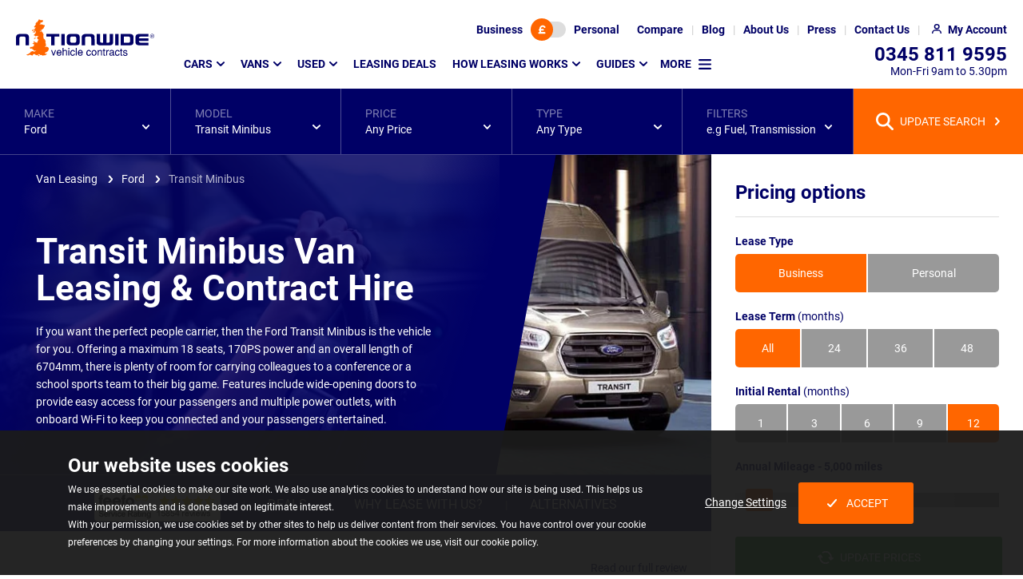

--- FILE ---
content_type: text/html; charset=utf-8
request_url: https://www.nationwidevehiclecontracts.co.uk/van-leasing/ford/transit-minibus
body_size: 26610
content:
<!DOCTYPE html><html lang=en><head><meta charset=utf-8><meta http-equiv=X-UA-Compatible content="IE=edge"><meta name=viewport content="width=device-width, initial-scale=1"><link rel=preload as=font type=font/woff2 crossorigin=anonymous href=/assets/v2/nvc/assets/fonts/roboto-v20-latin-ext_latin-regular.woff2><link rel=preload as=font type=font/woff2 crossorigin=anonymous href=/assets/v2/nvc/assets/fonts/roboto-v20-latin-ext_latin-700.woff2><script>(()=>{var e={468:()=>{const e=[];window.cssStartup=()=>{window.location.hash&&document.querySelectorAll("link[media='print']").forEach(e=>{e.setAttribute("media","all")})},window.cssLoaded=(t,o,r)=>{if(t&&t.href){if(o||window.scrollY>200){if(null==document.body||window.scrollY>200)return void t.setAttribute("media","all");window.addEventListener("DOMContentLoaded",()=>window.setTimeout(()=>{"all"!==t.getAttribute("media")&&t.setAttribute("media","all")},1))}e.push(t.href)}if(r||"complete"===document.readyState){let t=!1;document.querySelectorAll("link[media='print']").forEach(o=>{e.find(e=>o.href===e)&&(o.setAttribute("media","all"),t=!0)}),t&&document.body&&document.body.dispatchEvent(new CustomEvent("CssLoaded"))}}}},t={};function o(r){var d=t[r];if(void 0!==d)return d.exports;var i=t[r]={exports:{}};return e[r](i,i.exports,o),i.exports}o.n=e=>{var t=e&&e.__esModule?()=>e.default:()=>e;return o.d(t,{a:t}),t},o.d=(e,t)=>{for(var r in t)o.o(t,r)&&!o.o(e,r)&&Object.defineProperty(e,r,{enumerable:!0,get:t[r]})},o.o=(e,t)=>Object.prototype.hasOwnProperty.call(e,t),(()=>{"use strict";o(468)})()})();</script><link rel=stylesheet href="/assetbundles/pure2/nvc/toplistingpagecommon/toplistingpagecommon.css?v=2026011912040341"><link rel=stylesheet href="/assetbundles/pure2/nvc/twofixedpricinglayout/twofixedpricinglayout.css?v=202601191204035"><link rel=stylesheet href="/assets/v2/nvc/packages/components/common/carousel/carousel.css?v=202601191204031"><link rel=stylesheet href=/assetbundles/pagedist/547516.css><link rel=stylesheet href="/assets/v2/nvc/packages/components/common/libraryicon/libraryicon.css?v=202601191204031" media=print onload=cssLoaded(this,true)><link rel=stylesheet href=/assetbundles/pagedist/544356.css media=print onload=cssLoaded(this,false)><style>.cookie-consent{background-color:rgba(27,27,27,.95);bottom:0;color:#fff;font-size:14px;left:0;position:fixed;right:0;text-align:center;z-index:510}body.loaded .cookie-consent{transition:bottom .25s ease-in-out}@media screen and (prefers-reduced-motion:reduce){body.loaded .cookie-consent{transition:none}}@media(min-width:768px){.cookie-consent{text-align:left}}.cookie-consent p:not(.cookie-consent__heading){font-size:12px;line-height:18px;margin:0}@media(min-width:768px){.cookie-consent p:not(.cookie-consent__heading){line-height:22px}}.cookie-consent__heading{font-size:18px;font-weight:700;line-height:22px;margin-bottom:15px;margin-top:0}@media(min-width:768px){.cookie-consent__heading{font-size:24px;line-height:28px;margin-bottom:5px}}.cookie-consent--show{display:block}.cookie-consent .container{padding-bottom:15px;padding-top:15px}@media(min-width:768px){.cookie-consent .container{padding-bottom:30px;padding-top:30px}}.cookie-consent__btns{align-items:center;display:flex;flex-wrap:wrap;gap:30px;justify-content:center;margin:30px auto 0;max-width:300px}.cookie-consent__btns .button{text-decoration:none}html.no-flex-gap-support .cookie-consent__btns>.cookie-consent__btn{margin-right:15px}.cookie-consent__btns .icon{background-image:url([data-uri])}@media(min-width:768px){.cookie-consent__btns{height:100%;margin-top:0}}</style><script src=https://cdn.jsdelivr.net/npm/@statsig/js-client@3/build/statsig-js-client+web-analytics.min.js async></script><link rel=preload as=image media="(min-width: 1921px)" fetchpriority=high href="/media/mbykqann/ford-transit-minibus-hero-banner.jpg?m=20vk07t261e"><link rel=preload as=image media="(min-width: 1601px) and (max-width: 1921px)" fetchpriority=high href="/media/mbykqann/ford-transit-minibus-hero-banner.jpg?m=20vk09w261e"><link rel=preload as=image media="(min-width: 1201px) and (max-width: 1601px)" fetchpriority=high href="/media/mbykqann/ford-transit-minibus-hero-banner.jpg?m=20qh0bo261e"><link rel=preload as=image media="(min-width: 993px) and (max-width: 1201px)" fetchpriority=high href="/media/mbykqann/ford-transit-minibus-hero-banner.jpg?m=20jj0bo261e"><link rel=preload as=image media="(min-width: 769px) and (max-width: 993px)" fetchpriority=high href="/media/mbykqann/ford-transit-minibus-hero-banner.jpg?m=20nh0bo261e"><link rel=preload as=image media="(min-width: 545px) and (max-width: 769px)" fetchpriority=high href="/media/mbykqann/ford-transit-minibus-hero-banner.jpg?m=20hn0bo261e"><link rel=preload as=image media="(max-width: 545px)" fetchpriority=high href="/media/mbykqann/ford-transit-minibus-hero-banner.jpg?m=20f40be261e"><link rel=preload as=image media="(min-width: 1921px)" fetchpriority=high href="/media/mbykqann/ford-transit-minibus-hero-banner.jpg?m=20kq0bo221e"><link rel=preload as=image media="(min-width: 1601px) and (max-width: 1921px)" fetchpriority=high href="/media/mbykqann/ford-transit-minibus-hero-banner.jpg?m=20kq0bo221e"><link rel=preload as=image media="(min-width: 1201px) and (max-width: 1601px)" fetchpriority=high href="/media/mbykqann/ford-transit-minibus-hero-banner.jpg?m=20kr0bo221e"><link rel=preload as=image media="(min-width: 993px) and (max-width: 1201px)" fetchpriority=high href="/media/mbykqann/ford-transit-minibus-hero-banner.jpg?m=20kq0bo221e"><link rel=preload as=image media="(min-width: 769px) and (max-width: 993px)" fetchpriority=high href="/media/mbykqann/ford-transit-minibus-hero-banner.jpg?m=20nh0bo221e"><link rel=preload as=image media="(min-width: 545px) and (max-width: 769px)" fetchpriority=high href="/media/mbykqann/ford-transit-minibus-hero-banner.jpg?m=20hn0bo221e"><link rel=preload as=image media="(max-width: 545px)" fetchpriority=high href="/media/mbykqann/ford-transit-minibus-hero-banner.jpg?m=20f40be221e"><link rel=preload as=image imagesrcset="/media/uvrjhyd1/istock-618332288-flipped.jpg?m=20xh0eh 1.0x, /media/uvrjhyd1/istock-618332288-flipped.jpg?m=21e80lp 1.5x, /media/uvrjhyd1/istock-618332288-flipped.jpg?m=21ml0pc 1.75x, /media/uvrjhyd1/istock-618332288-flipped.jpg?m=21uy0sy 2.0x, /media/uvrjhyd1/istock-618332288-flipped.jpg?m=22bo106 2.5x, /media/uvrjhyd1/istock-618332288-flipped.jpg?m=22sf17f 3.0x, /media/uvrjhyd1/istock-618332288-flipped.jpg?m=23pw1lw 4.0x" media="(min-width: 1921px)" fetchpriority=high href="/media/uvrjhyd1/istock-618332288-flipped.jpg?m=20xh0eh"><link rel=preload as=image imagesrcset="/media/uvrjhyd1/istock-618332288-flipped.jpg?m=20pf0dc 1.0x, /media/uvrjhyd1/istock-618332288-flipped.jpg?m=21240k0 1.5x, /media/uvrjhyd1/istock-618332288-flipped.jpg?m=218h0nc 1.75x, /media/uvrjhyd1/istock-618332288-flipped.jpg?m=21eu0qo 2.0x, /media/uvrjhyd1/istock-618332288-flipped.jpg?m=21rk0xc 2.5x, /media/uvrjhyd1/istock-618332288-flipped.jpg?m=2249140 3.0x, /media/uvrjhyd1/istock-618332288-flipped.jpg?m=22to1hc 4.0x" media="(min-width: 1601px) and (max-width: 1921px)" fetchpriority=high href="/media/uvrjhyd1/istock-618332288-flipped.jpg?m=20pf0dc"><link rel=preload as=image imagesrcset="/media/uvrjhyd1/istock-618332288-flipped.jpg?m=20kz0et 1.0x, /media/uvrjhyd1/istock-618332288-flipped.jpg?m=20vg0m8 1.5x, /media/uvrjhyd1/istock-618332288-flipped.jpg?m=210p0px 1.75x, /media/uvrjhyd1/istock-618332288-flipped.jpg?m=215y0tm 2.0x, /media/uvrjhyd1/istock-618332288-flipped.jpg?m=21gg110 2.5x, /media/uvrjhyd1/istock-618332288-flipped.jpg?m=21qx18f 3.0x, /media/uvrjhyd1/istock-618332288-flipped.jpg?m=22bw1n8 4.0x" media="(min-width: 1201px) and (max-width: 1601px)" fetchpriority=high href="/media/uvrjhyd1/istock-618332288-flipped.jpg?m=20kz0et"><link rel=preload as=image imagesrcset="/media/uvrjhyd1/istock-618332288-flipped.jpg?m=20ff0dg 1.0x, /media/uvrjhyd1/istock-618332288-flipped.jpg?m=20n40k6 1.5x, /media/uvrjhyd1/istock-618332288-flipped.jpg?m=20qz0nj 1.75x, /media/uvrjhyd1/istock-618332288-flipped.jpg?m=20uu0qw 2.0x, /media/uvrjhyd1/istock-618332288-flipped.jpg?m=212k0xm 2.5x, /media/uvrjhyd1/istock-618332288-flipped.jpg?m=21a914c 3.0x, /media/uvrjhyd1/istock-618332288-flipped.jpg?m=21po1hs 4.0x" media="(min-width: 993px) and (max-width: 1201px)" fetchpriority=high href="/media/uvrjhyd1/istock-618332288-flipped.jpg?m=20ff0dg"><link rel=preload as=image imagesrcset="/media/uvrjhyd1/istock-618332288-flipped.jpg?m=20hy0dp 1.0x, /media/uvrjhyd1/istock-618332288-flipped.jpg?m=20qx0kk 1.5x, /media/uvrjhyd1/istock-618332288-flipped.jpg?m=20ve0nz 1.75x, /media/uvrjhyd1/istock-618332288-flipped.jpg?m=20zw0re 2.0x, /media/uvrjhyd1/istock-618332288-flipped.jpg?m=218v0y8 2.5x, /media/uvrjhyd1/istock-618332288-flipped.jpg?m=21hu153 3.0x, /media/uvrjhyd1/istock-618332288-flipped.jpg?m=21zs1is 4.0x" media="(min-width: 769px) and (max-width: 993px)" fetchpriority=high href="/media/uvrjhyd1/istock-618332288-flipped.jpg?m=20hy0dp"><link rel=preload as=image imagesrcset="/media/uvrjhyd1/istock-618332288-flipped.jpg?m=20eu0e4 1.0x, /media/uvrjhyd1/istock-618332288-flipped.jpg?m=20m90l6 1.5x, /media/uvrjhyd1/istock-618332288-flipped.jpg?m=20py0op 1.75x, /media/uvrjhyd1/istock-618332288-flipped.jpg?m=20to0s8 2.0x, /media/uvrjhyd1/istock-618332288-flipped.jpg?m=21130za 2.5x, /media/uvrjhyd1/istock-618332288-flipped.jpg?m=218i16c 3.0x, /media/uvrjhyd1/istock-618332288-flipped.jpg?m=21nc1kg 4.0x" media="(min-width: 545px) and (max-width: 769px)" fetchpriority=high href="/media/uvrjhyd1/istock-618332288-flipped.jpg?m=20eu0e4"><link rel=preload as=image imagesrcset="/media/uvrjhyd1/istock-618332288-flipped.jpg?m=20bq0be 1.0x, /media/uvrjhyd1/istock-618332288-flipped.jpg?m=20hl0h3 1.5x, /media/uvrjhyd1/istock-618332288-flipped.jpg?m=20ki0jy 1.75x, /media/uvrjhyd1/istock-618332288-flipped.jpg?m=20ng0ms 2.0x, /media/uvrjhyd1/istock-618332288-flipped.jpg?m=20tb0sh 2.5x, /media/uvrjhyd1/istock-618332288-flipped.jpg?m=20z60y6 3.0x, /media/uvrjhyd1/istock-618332288-flipped.jpg?m=21aw19k 4.0x" media="(max-width: 545px)" fetchpriority=high href="/media/uvrjhyd1/istock-618332288-flipped.jpg?m=20bq0be"><link rel=preload as=image imagesrcset="/media/yhkgozzr/ford-logo2.png?m=102s02s 1.0x, /media/yhkgozzr/ford-logo2.png?m=1046046 1.5x, /media/yhkgozzr/ford-logo2.png?m=104v04v 1.75x, /media/yhkgozzr/ford-logo2.png?m=105k05k 2.0x, /media/yhkgozzr/ford-logo2.png?m=106y06y 2.5x, /media/yhkgozzr/ford-logo2.png?m=108c08c 3.0x, /media/yhkgozzr/ford-logo2.png 3.3x" fetchpriority=high href="/media/yhkgozzr/ford-logo2.png?m=102s02s"><script defer src="/assetbundles/pure2/nvc/toplistingpagecommonwbb/toplistingpagecommonwbb.js?v=2026011912040343"></script><script defer src="/assetbundles/pure2/nvc/modelpagespecific/modelpagespecific.js?v=202601191204038"></script><script>window.cssStartup();</script><title>Ford Transit Minibus Van Leasing &amp; Contract Hire | Nationwide Vehicle Contracts</title><meta name=description content="View our wide range of Ford Transit Minibus leasing deals, all including breakdown recovery, road tax and FREE mainland GB delivery - starting from just £298.38 ex VAT."><meta property=og:site_name content="Nationwide Vehicle Contracts"><meta name=twitter:card content=summary><meta name=twitter:site content=@car_lease><meta property=og:image:height content=533><meta property=og:url content=https://www.nationwidevehiclecontracts.co.uk/van-leasing/ford/transit-minibus><meta name=twitter:description content="View our wide range of Ford Transit Minibus leasing deals, all including breakdown recovery, road tax and FREE mainland GB delivery - starting from just £298.38 ex VAT."><meta name=twitter:title content="Ford Transit Minibus Van Leasing &amp; Contract Hire | Nationwide Vehicle Contracts"><meta property=og:image:type content=image/webp><meta property=og:title content="Ford Transit Minibus Van Leasing &amp; Contract Hire | Nationwide Vehicle Contracts"><meta property=og:type content=product.group><meta property=og:image content=https://cdn.imagin.studio/s/[base64]><meta name=twitter:url content=https://www.nationwidevehiclecontracts.co.uk/van-leasing/ford/transit-minibus><meta property=og:description content="View our wide range of Ford Transit Minibus leasing deals, all including breakdown recovery, road tax and FREE mainland GB delivery - starting from just £298.38 ex VAT."><meta name=twitter:image:width content=800><meta property=og:image:width content=800><meta name=twitter:image:src content=https://cdn.imagin.studio/s/[base64]><meta name=twitter:image:height content=533><meta name=OMG-Verify-V1 content=2052586-8aaa892a-e369-4090-8c24-21e140a85b3e><!-- Clarity tracking code for https://www.nationwidevehiclecontracts.co.uk/ --><script>(function(c,l,a,r,i,t,y){c[a]=c[a]||function(){(c[a].q=c[a].q||[]).push(arguments)};t=l.createElement(r);t.async=1;t.src="https://www.clarity.ms/tag/"+i+"?ref=bwt";y=l.getElementsByTagName(r)[0];y.parentNode.insertBefore(t,y);})(window,document,"clarity","script","6uuplkel0g");</script><!-- Google Tag Manager --><script>(function(w,d,s,l,i){w[l]=w[l]||[];w[l].push({'gtm.start':new Date().getTime(),event:'gtm.js'});var f=d.getElementsByTagName(s)[0],j=d.createElement(s),dl=l!='dataLayer'?'&l='+l:'';j.async=true;j.src='/gtm/?id='+i+dl;f.parentNode.insertBefore(j,f);})(window,document,'script','dataLayer','GTM-TNFGWTG');</script><!-- End Google Tag Manager --><link rel=apple-touch-icon-precomposed sizes=57x57 href=/assets/ico/apple-touch-icon-57x57.png><link rel=apple-touch-icon-precomposed sizes=114x114 href=/assets/ico/apple-touch-icon-114x114.png><link rel=apple-touch-icon-precomposed sizes=72x72 href=/assets/ico/apple-touch-icon-72x72.png><link rel=apple-touch-icon-precomposed sizes=144x144 href=/assets/ico/apple-touch-icon-144x144.png><link rel=apple-touch-icon-precomposed sizes=60x60 href=/assets/ico/apple-touch-icon-60x60.png><link rel=apple-touch-icon-precomposed sizes=120x120 href=/assets/ico/apple-touch-icon-120x120.png><link rel=apple-touch-icon-precomposed sizes=76x76 href=/assets/ico/apple-touch-icon-76x76.png><link rel=apple-touch-icon-precomposed sizes=152x152 href=/assets/ico/apple-touch-icon-152x152.png><link rel=icon type=image/x-icon href=/assets/ico/favicon.ico><link rel=icon type=image/png sizes=96x96 href=/assets/ico/favicon-96x96.png><link rel=icon type=image/png sizes=32x32 href=/assets/ico/favicon-32x32.png><link rel=icon type=image/png sizes=16x16 href=/assets/ico/favicon-16x16.png><meta name=application-name content="Nationwide Vehicle Contracts"><meta name=msapplication-TileColor content=#FFFFFF><meta name=msapplication-TileImage content=/assets/ico/mstile-144x144.png><meta name=msapplication-square70x70logo content=/assets/ico/mstile-70x70.png><meta name=msapplication-square150x150logo content=/assets/ico/mstile-150x150.png><meta name=msapplication-wide310x150logo content=/assets/ico/mstile-310x150.png><meta name=msapplication-square310x310logo content=/assets/ico/mstile-310x310.png><link rel=canonical href=https://www.nationwidevehiclecontracts.co.uk/van-leasing/ford/transit-minibus><link rel=next href="https://www.nationwidevehiclecontracts.co.uk/van-leasing/ford/transit-minibus?page=2"></head>
<body id=top class=model data-type=van><noscript><div style=background-color:rgba(27,27,27,.95);color:white;padding:10px;text-align:center><div class=container><strong>Oops!</strong> It looks like your browser doesn't have JavaScript enabled. Please enable Javascript to make the most of this website.</div></div></noscript><!-- Google Tag Manager (noscript) --><noscript><iframe src="https://www.googletagmanager.com/ns.html?id=GTM-TNFGWTG" height=0 width=0 style=display:none;visibility:hidden></iframe></noscript><!-- End Google Tag Manager (noscript) -->
<header class="header background background--white" data-analytics-desc=Header><h2 class=sr-only>Page Header</h2><nav class=header__top><div id=lease-type-toggle class="background background--brand" data-visible=true data-vis-remember-cookie=price-toggle data-animation=expand><div class=toggle-switch data-toggle-switch-value1=business data-toggle-switch-value2=personal><input type=hidden value=business data-required-value=personal id=lease-type-toggle-data name=lease-type-toggle-data> <button class=toggle-switch__btn aria-label="Choose Business" data-value=false>Business</button> <button class=toggle-switch__track aria-label="Toggle lease type" data-current-value=false><span class="toggle-switch__toggle background background--orange highlight highlight--orange"> <span class="icon icon--currency"></span></span></button> <button class=toggle-switch__btn aria-label="Choose Personal" data-value=true>Personal</button></div><button class=lease-type-toggle__close data-hide>CLOSE</button></div><button class="header__top--icon header__top__lease-toggle" data-toggle=#lease-type-toggle aria-label="Lease type"> </button><ul class=header__top__ul><li class="header__top__li visible--lg-up"><a href=/comparison-tool class=header__top__link aria-label=Compare> <span>Compare</span> </a></li><li class="header__top__li visible--lg-up"><a href=/blog class=header__top__link aria-label=Blog> <span>Blog</span> </a></li><li class="header__top__li visible--lg-up"><a href=/about-us class=header__top__link aria-label="About Us"> <span>About Us</span> </a></li><li class="header__top__li visible--lg-up"><a href=/press class=header__top__link aria-label=Press> <span>Press</span> </a></li><li class="header__top__li visible--md-up"><a href=/contact-us class=header__top__link aria-label="Contact Us"> <span>Contact Us</span> </a></li><li class=header__top__li><a href=/my-account/login class="header__top__link header__top--icon header__top__my-account" aria-label="My Account"> <span>My Account</span> </a></li><li class="header__top__li visible--sm-down"><a href=tel:03458119595 class="header__top__link header__top--icon header__top__phone" aria-label=Telephone> </a></li><li class="header__top__li visible--sm-down"><a href=# class="header__top__link header__top--icon header__top__menu" aria-label="Mobile Menu Button" data-toggle="@.header .main-menu"> </a></li></ul></nav> <nav class=header__main><div class="header__logo img--fluid-child"><a href="/" aria-label=Homepage> <img src=/media/c45fhgdz/nvclogo.svg alt="Nationwide Vehicle Contracts" width=173 height=48> </a></div><div class="main-menu breakpoint--md" data-visible=false data-animation=expand data-vis-auto-hide=true data-vis-active-below=md><ul class=main-menu__list data-template-vis-group=main-menu data-template-vis-hidden-state=outofflow data-template-position-shift-x=-32 data-template-position-shift-y=13 data-template-animation=expand data-template-vis-auto-hide=md><li><a href=/car-leasing data-toggle data-position-horizontal=left data-position-vertical=below>Cars</a><div class="main-menu__sets main-menu__sets--mega background background--brand" data-visible=false><div class="main-menu__row row" data-template-vis-group=main-menu-23029><div class="main-menu__set col col--full-3"><div class=main-menu__sub-menu-container><h3 class=main-menu__set-title data-toggle>Popular manufacturers</h3><div class=main-menu__sub-menu data-visible=false data-vis-active-below=md><ul class="main-menu__sub-menu-list main-menu__sub-menu-list--has-footer" data-template-vis-group=main-menu-23039><li><a href=/car-leasing/alfa-romeo>Alfa Romeo</a></li><li><a href=/car-leasing/audi>Audi</a></li><li><a href=/car-leasing/bmw>BMW</a></li><li><a href=/car-leasing/byd>BYD</a></li><li><a href=/car-leasing/changan>Changan</a></li><li><a href=/car-leasing/chery>Chery</a></li><li><a href=/car-leasing/citroen>Citroen</a></li><li><a href=/car-leasing/cupra>Cupra</a></li><li><a href=/car-leasing/dacia>Dacia</a></li><li><a href=/car-leasing/ford>Ford</a></li><li><a href=/car-leasing/hyundai>Hyundai</a></li><li><a href=/car-leasing/jaecoo>Jaecoo</a></li><li><a href=/car-leasing/jeep>Jeep</a></li><li><a href=/car-leasing/kia>Kia</a></li><li><a href=/car-leasing/land-rover>Land Rover</a></li><li><a href=/car-leasing/leapmotor>Leapmotor</a></li><li><a href=/car-leasing/mazda>Mazda</a></li><li><a href=/car-leasing/mg>MG</a></li><li><a href=/car-leasing/mini>MINI</a></li><li><a href=/car-leasing/nissan>Nissan</a></li><li><a href=/car-leasing/omoda>Omoda</a></li><li><a href=/car-leasing/peugeot>Peugeot</a></li><li><a href=/car-leasing/polestar>Polestar</a></li><li><a href=/car-leasing/porsche>Porsche</a></li><li><a href=/car-leasing/renault>Renault</a></li><li><a href=/car-leasing/seat>SEAT</a></li><li><a href=/car-leasing/skoda>Skoda</a></li><li><a href=/car-leasing/suzuki>Suzuki</a></li><li><a href=/car-leasing/tesla>Tesla</a></li><li><a href=/car-leasing/toyota>Toyota</a></li><li><a href=/car-leasing/vauxhall>Vauxhall</a></li><li><a href=/car-leasing/volkswagen>Volkswagen</a></li><li><a href=/car-leasing/volvo>Volvo</a></li><li class=main-menu__cta><a href=/car-leasing/car-manufacturers class="button button--link highlight highlight--white highlight--hover"> View all manufacturers </a></li></ul></div></div></div><div class="main-menu__set col col--full-3"><div class=main-menu__sub-menu-container><h3 class=main-menu__set-title data-toggle>Find cars by type</h3><div class=main-menu__sub-menu data-visible=false data-vis-active-below=md><ul class=main-menu__sub-menu-list data-template-vis-group=main-menu-23040><li><a href=/car-leasing/4x4-crossover>4x4 and SUV</a></li><li><a href=/car-leasing/city-car>City Car</a></li><li><a href=/car-leasing/convertible>Convertible</a></li><li><a href=/car-leasing/coupe>Coupe</a></li><li><a href=/car-leasing/electric-hybrid/electric>Electric</a></li><li><a href=/car-leasing/estate>Estate</a></li><li><a href=/car-leasing/hatchback>Hatchback</a></li><li><a href=/car-leasing/electric-hybrid/hybrid>Hybrid</a></li><li><a href=/car-leasing/people-carrier>People Carrier</a></li><li><a href=/car-leasing/pickup>Pickup</a></li><li><a href=/car-leasing/prestige>Prestige</a></li><li><a href=/car-leasing/saloon>Saloon</a></li><li><a href=/car-leasing/seven-seater>Seven-Seater</a></li><li><a href=/car-leasing/supermini>Supermini</a></li></ul></div></div></div><div class="main-menu__set col col--full-3"><div class=main-menu__sub-menu-container><h3 class=main-menu__set-title data-toggle>Find cars by price</h3><div class=main-menu__sub-menu data-visible=false data-vis-active-below=md><ul class="main-menu__sub-menu-list main-menu__sub-menu-list--has-footer" data-template-vis-group=main-menu-23041><li><a href=/car-leasing/below-200>Below &#xA3;200</a></li><li><a href=/car-leasing/200-250>&#xA3;200 - &#xA3;250</a></li><li><a href=/car-leasing/250-350>&#xA3;250 - &#xA3;350</a></li><li><a href=/car-leasing/350-450>&#xA3;350 - &#xA3;450</a></li><li><a href=/car-leasing/450-550>&#xA3;450 - &#xA3;550</a></li><li><a href=/car-leasing/above-550>Above &#xA3;550</a></li><li class=main-menu__note>Note: Prices are based on monthly payment excluding Initial Rental and Processing Fee.</li></ul></div></div></div><div class="main-menu__set col col--full-3"><div class=main-menu__sub-menu-container><h3 class=main-menu__set-title data-toggle>Useful links</h3><div class=main-menu__sub-menu data-visible=false data-vis-active-below=md><ul class=main-menu__sub-menu-list data-template-vis-group=main-menu-23042><li><a href=/car-leasing>Car Leasing Homepage</a></li><li><a href=/how-leasing-works>Leasing Explained</a></li><li><a href=/car-leasing/deals>Car Lease Deals</a></li><li><a href=/car-leasing/fast-lease>Fast Lease - In Stock Cars</a></li></ul></div></div><div class=main-menu__sub-menu-container><h3 class=main-menu__set-title data-toggle>Leasing types</h3><div class=main-menu__sub-menu data-visible=false data-vis-active-below=md><ul class=main-menu__sub-menu-list data-template-vis-group=main-menu-23043><li><a href=/business-leasing>Business Leasing</a></li><li><a href=/car-leasing/electric-hybrid>Hybrid &amp; Electric Leasing</a></li><li><a href=/car-leasing/used>Used Car Leasing</a></li><li><a href=/car-leasing/automatic>Automatic Car Leasing</a></li><li><a href=/car-leasing/no-deposit>No Deposit Car Leasing</a></li></ul></div></div><div class=main-menu__sub-menu-container><h3 class=main-menu__set-title data-toggle>Insurance</h3><div class=main-menu__sub-menu data-visible=false data-vis-active-below=md><ul class=main-menu__sub-menu-list data-template-vis-group=main-menu-23044><li><a href=/car-leasing/minor-damage-insurance>Minor Damage Insurance</a></li><li><a href=/guides/gap-insurance>Gap Insurance</a></li></ul></div></div></div><button class=main-menu__sets-close data-hide>CLOSE</button></div></div></li><li><a href=/van-leasing data-toggle data-position-horizontal=left data-position-vertical=below>Vans</a><div class="main-menu__sets main-menu__sets--mega background background--brand" data-visible=false><div class="main-menu__row row" data-template-vis-group=main-menu-23030><div class="main-menu__set col col--full-3"><div class=main-menu__sub-menu-container><h3 class=main-menu__set-title data-toggle>Popular manufacturers</h3><div class=main-menu__sub-menu data-visible=false data-vis-active-below=md><ul class="main-menu__sub-menu-list main-menu__sub-menu-list--has-footer" data-template-vis-group=main-menu-23058><li><a href=/van-leasing/citroen>Citroen</a></li><li><a href=/van-leasing/fiat>Fiat</a></li><li><a href=/van-leasing/ford>Ford</a></li><li><a href=/van-leasing/isuzu>Isuzu</a></li><li><a href=/van-leasing/kia>Kia</a></li><li><a href=/van-leasing/land-rover>Land Rover</a></li><li><a href=/van-leasing/maxus>Maxus</a></li><li><a href=/van-leasing/mercedes-benz>Mercedes-Benz</a></li><li><a href=/van-leasing/nissan>Nissan</a></li><li><a href=/van-leasing/peugeot>Peugeot</a></li><li><a href=/van-leasing/renault>Renault</a></li><li><a href=/van-leasing/toyota>Toyota</a></li><li><a href=/van-leasing/vauxhall>Vauxhall</a></li><li><a href=/van-leasing/volkswagen>Volkswagen</a></li><li class=main-menu__cta><a href=/van-leasing/van-manufacturers class="button button--link highlight highlight--white highlight--hover"> View all manufacturers </a></li></ul></div></div></div><div class="main-menu__set col col--full-3"><div class=main-menu__sub-menu-container><h3 class=main-menu__set-title data-toggle>Find vans by type</h3><div class=main-menu__sub-menu data-visible=false data-vis-active-below=md><ul class=main-menu__sub-menu-list data-template-vis-group=main-menu-23060><li><a href=/van-leasing/small-van>Small Van</a></li><li><a href=/van-leasing/medium-van>Medium Van</a></li><li><a href=/van-leasing/large-van>Large Van</a></li><li><a href=/van-leasing/crew-van>Crew Van</a></li><li><a href=/van-leasing/dropside-tipper>Dropside Tipper</a></li><li><a href=/van-leasing/pickup>Pickup</a></li><li><a href=/van-leasing/minibus>Minibus</a></li><li><a href=/van-leasing/electric-hybrid>Electric / Hybrid</a></li></ul></div></div></div><div class="main-menu__set col col--full-3"><div class=main-menu__sub-menu-container><h3 class=main-menu__set-title data-toggle>Find vans by price</h3><div class=main-menu__sub-menu data-visible=false data-vis-active-below=md><ul class="main-menu__sub-menu-list main-menu__sub-menu-list--has-footer" data-template-vis-group=main-menu-23062><li><a href=/van-leasing/below-250>Below &#xA3;250</a></li><li><a href=/van-leasing/250-350>&#xA3;250 - &#xA3;350</a></li><li><a href=/van-leasing/350-450>&#xA3;350 - &#xA3;450</a></li><li><a href=/van-leasing/450-550>&#xA3;450 - &#xA3;550</a></li><li><a href=/van-leasing/above-550>Above &#xA3;550</a></li><li class=main-menu__note>Note: Prices are based on monthly payment excluding Initial Rental and Processing Fee.</li></ul></div></div></div><div class="main-menu__set col col--full-3"><div class=main-menu__sub-menu-container><h3 class=main-menu__set-title data-toggle>Useful links</h3><div class=main-menu__sub-menu data-visible=false data-vis-active-below=md><ul class=main-menu__sub-menu-list data-template-vis-group=main-menu-23064><li><a href=/van-leasing>Van Leasing Homepage</a></li><li><a href=/van-leasing/guides/how-does-van-leasing-work>Leasing Explained</a></li><li><a href=/van-leasing/deals>Leasing Deals</a></li></ul></div></div><div class=main-menu__sub-menu-container><h3 class=main-menu__set-title data-toggle>Leasing types</h3><div class=main-menu__sub-menu data-visible=false data-vis-active-below=md><ul class=main-menu__sub-menu-list data-template-vis-group=main-menu-23068><li><a href=/business-leasing>Business Leasing</a></li></ul></div></div></div><button class=main-menu__sets-close data-hide>CLOSE</button></div></div></li><li><a href=/car-leasing/used data-toggle data-position-horizontal=left data-position-vertical=below>Used</a><div class="main-menu__sets main-menu__sets--mega background background--brand" data-visible=false><div class="main-menu__row row" data-template-vis-group=main-menu-72113><div class="main-menu__set col col--full-4"><div class=main-menu__sub-menu-container><h3 class=main-menu__set-title data-toggle>Popular Used Manufacturers</h3><div class=main-menu__sub-menu data-visible=false data-vis-active-below=md><ul class="main-menu__sub-menu-list main-menu__sub-menu-list--has-footer" data-template-vis-group=main-menu-72118><li><a href=/car-leasing/used/audi>Audi</a></li><li><a href=/car-leasing/used/bmw>BMW</a></li><li><a href=/car-leasing/used/cupra>Cupra</a></li><li><a href=/car-leasing/used/ford>Ford</a></li><li><a href=/car-leasing/used/hyundai>Hyundai</a></li><li><a href=/car-leasing/used/jaguar>Jaguar</a></li><li><a href=/car-leasing/used/kia>Kia</a></li><li><a href=/car-leasing/used/land-rover>Land Rover</a></li><li><a href=/car-leasing/used/lexus>Lexus</a></li><li><a href=/car-leasing/used/mercedes-benz>Mercedes-Benz</a></li><li><a href=/car-leasing/used/peugeot>Peugeot</a></li><li><a href=/car-leasing/used/polestar>Polestar</a></li><li><a href=/car-leasing/used/porsche>Porsche</a></li><li><a href=/car-leasing/used/seat>SEAT</a></li><li><a href=/car-leasing/used/tesla>Tesla</a></li><li><a href=/car-leasing/used/toyota>Toyota</a></li><li><a href=/car-leasing/used/volkswagen>Volkswagen</a></li><li><a href=/car-leasing/used/volvo>Volvo</a></li><li class=main-menu__cta><a href=/car-leasing/used#manufacturers class="button button--link highlight highlight--white highlight--hover"> View All Used Manufacturers </a></li></ul></div></div></div><div class="main-menu__set col col--full-4"><div class=main-menu__sub-menu-container><h3 class=main-menu__set-title data-toggle>Used Leasing Deals</h3><div class=main-menu__sub-menu data-visible=false data-vis-active-below=md><ul class=main-menu__sub-menu-list data-template-vis-group=main-menu-72120><li><a href=/car-leasing/used/deals>Used Car Lease Deals</a></li><li><a href=/car-leasing/used>Used Leasing Homepage</a></li></ul></div></div><div class=main-menu__sub-menu-container><h3 class=main-menu__set-title data-toggle>Used Car Insurance &amp; Extras</h3><div class=main-menu__sub-menu data-visible=false data-vis-active-below=md><ul class=main-menu__sub-menu-list data-template-vis-group=main-menu-72117><li><a href=/car-leasing/minor-damage-insurance>Minor Damage Insurance</a></li><li><a href=/guides/gap-insurance>GAP Insurance</a></li><li><a href=/car-leasing/used/breakdown-cover>Breakdown Cover</a></li><li><a href=/car-leasing/used/extended-car-warranty>Extended Warranty</a></li><li><a href=/car-leasing/used/service-plans>Service Plans</a></li></ul></div></div></div><div class="main-menu__set col col--full-4"><div class=main-menu__sub-menu-container><h3 class=main-menu__set-title data-toggle>Used Guides &amp; Support</h3><div class=main-menu__sub-menu data-visible=false data-vis-active-below=md><ul class=main-menu__sub-menu-list data-template-vis-group=main-menu-72119><li><a href=/car-leasing/used/guides/used-car-leasing-maintenance-explained>Car Leasing Maintenance Explained</a></li><li><a href=/car-leasing/used/guides/what-condition-will-a-used-car-lease-be-in>What Condition will a Used Car Lease be in?</a></li><li><a href=/car-leasing/used/car-quality-standards>Used Car Quality Standards</a></li><li><a href=/car-leasing/used/guides/all-you-need-to-know-about-used-car-leasing>Used Car Leasing Explained</a></li><li><a href=/car-leasing/used/guides>Browse all Used Guides</a></li><li><a href=/contact-us>Contact Us</a></li></ul></div></div></div><button class=main-menu__sets-close data-hide>CLOSE</button></div></div></li><li><a href=/van-leasing/deals>Leasing Deals</a></li><li><a href=/van-leasing/guides/how-does-van-leasing-work data-toggle data-position-horizontal=left data-position-vertical=below>How Leasing Works</a><div class="main-menu__sets background background--brand" data-visible=false><div class="main-menu__row row" data-template-vis-group=main-menu-23092><div class="main-menu__set col col--full-12"><div class="main-menu__sub-menu-container main-menu__sub-menu-container--no-title"><div class=main-menu__sub-menu><ul class="main-menu__sub-menu-list main-menu__sub-menu-list--no-title" data-template-vis-group=main-menu-23092><li><a href=/van-leasing/guides/how-does-van-leasing-work>How does Van Leasing work?</a></li><li><a href=/van-leasing/guides/van-leasing-vs-buying>Van Leasing v Buying</a></li><li><a href=/van-leasing/guides/personal-van-and-pick-up-leasing>Personal Van &amp; Pick-Up Leasing</a></li><li><a href=/van-leasing/guides/company-van-tax-explained>Company Van Tax Explained</a></li><li><a href=/van-leasing/guides/are-you-eligible-for-van-leasing>Are You Eligible For Van Leasing</a></li><li><a href=/van-leasing/guides/van-leasing-faqs>Van Leasing FAQs</a></li><li><a href=/van-leasing/guides>Van Leasing Information</a></li></ul></div></div></div></div></div></li><li class=main-menu__list--duplicate><a href=/guides data-toggle data-position-horizontal=left data-position-vertical=below>Guides</a><div class="main-menu__sets background background--brand" data-visible=false><div class="main-menu__row row" data-template-vis-group=main-menu-23102><div class="main-menu__set col col--full-12"><div class="main-menu__sub-menu-container main-menu__sub-menu-container--no-title"><div class=main-menu__sub-menu><ul class="main-menu__sub-menu-list main-menu__sub-menu-list--no-title" data-template-vis-group=main-menu-23102><li><a href=/guides>Overview</a></li><li><a href=/car-leasing/young-drivers/guides>Young Driver Guides</a></li><li><a href=/car-leasing/families/guides>Family Car Leasing</a></li><li><a href=/car-leasing/electric-hybrid/guides>Electric and Hybrid Car Leasing</a></li><li><a href=/guides/road-law>UK Road Law</a></li></ul></div></div></div></div></div></li><li class=main-menu__more><span data-toggle data-position-horizontal=left data-position-vertical=below> More </span><div class="main-menu__sets background background--brand" data-visible=false data-vis-inactive-state=false data-vis-active-above=md><div class="main-menu__row row" data-template-vis-group=main-menu-more><div class="main-menu__set col col--full-12"><div class="main-menu__sub-menu-container main-menu__sub-menu-container--no-title"><div class=main-menu__sub-menu><ul class="main-menu__sub-menu-list main-menu__sub-menu-list--no-title" data-template-vis-group=main-menu-more-menu><li><a href=/guides data-toggle data-position-horizontal=left data-position-vertical=below>Guides</a><div class="main-menu__sets background background--brand" data-visible=false><div class="main-menu__row row" data-template-vis-group=main-menu-23102><div class="main-menu__set col col--full-12"><div class="main-menu__sub-menu-container main-menu__sub-menu-container--no-title"><div class=main-menu__sub-menu><ul class="main-menu__sub-menu-list main-menu__sub-menu-list--no-title" data-template-vis-group=main-menu-23102><li><a href=/guides>Overview</a></li><li><a href=/car-leasing/young-drivers/guides>Young Driver Guides</a></li><li><a href=/car-leasing/families/guides>Family Car Leasing</a></li><li><a href=/car-leasing/electric-hybrid/guides>Electric and Hybrid Car Leasing</a></li><li><a href=/guides/road-law>UK Road Law</a></li></ul></div></div></div></div></div></li><li><a href=/blog>Blog</a></li><li><a href=/comparison-tool>Comparison Tool<div class="header__compare-count header__compare-count--float-right" data-compare-count>0</div></a></li><li><a href=/car-leasing/young-drivers>Young Drivers Leasing</a></li><li><a href=/car-leasing/families>Family Car Leasing</a></li><li><a href=/press>Press</a></li><li><a href=/search>Website Search</a></li><li><a href=/about-us>About Us</a></li><li><a href=/contact-us>Contact Us</a></li></ul></div></div></div></div><div class=main-menu__contact><address><p>Our team of advisors are here to help</p><a href=tel:03458119595 aria-label="Telephone number 0345 811 9595"> 0345 811 9595 </a><p>Monday to Friday 9am to 5.30pm</p></address><p>Connect with us</p><ul class=social-icons><li><a href=https://www.facebook.com/NationwideVehicleContracts class="social-icons__icon social-icons__icon--facebook" aria-label=Facebook title=Facebook target=_blank rel="noopener noreferrer"></a></li><li><a href=https://www.linkedin.com/company/nationwide-vehicle-contracts-ltd class="social-icons__icon social-icons__icon--linkedin" aria-label=LinkedIn title=LinkedIn target=_blank rel="noopener noreferrer"></a></li><li><a href=https://www.youtube.com/user/NationwideVehicle class="social-icons__icon social-icons__icon--youtube" aria-label=YouTube title=YouTube target=_blank rel="noopener noreferrer"></a></li><li><a href="https://www.instagram.com/nationwidevehiclecontracts/" class="social-icons__icon social-icons__icon--instagram" aria-label=Instagram title=Instagram target=_blank rel="noopener noreferrer"></a></li><li><a href="https://www.pinterest.com/nvcleasing/" class="social-icons__icon social-icons__icon--pinterest" aria-label=Pinterest title=Pinterest target=_blank rel="noopener noreferrer"></a></li></ul></div></div></li></ul></div></nav><address class=header__contact><a class=header__contact--lg href=tel:03458119595 aria-label="Telephone number 0345 811 9595"> 0345 811 9595 </a><p>Mon-Fri 9am to 5.30pm</p></address></header>
<div class="cookie-consent background--black underline-links" data-analytics-desc=CookieBanner><div class=container><div class=row><div class="col col--full-8"><p class=cookie-consent__heading>Our website uses cookies</p><p>We use essential cookies to make our site work. We also use analytics cookies to understand how our site is being used. This helps us make improvements and is done based on legitimate interest.</p><p>With your permission, we use cookies set by other sites to help us deliver content from their services. You have control over your cookie preferences by changing your settings. For more information about the cookies we use, visit our cookie policy.</p></div><div class="col col--full-4"><div class=cookie-consent__btns><a href="/privacy-policy?fromurl=https%3a%2f%2fwww.nationwidevehiclecontracts.co.uk%2fvan-leasing%2fford%2ftransit-minibus#privacypolicychanges" class=cookie-consent__btn target=_blank>Change Settings</a> <button class="button button--larger button--no-arrow background background--orange background--hover js-cookie-accept cookie-consent--accept cookie-consent__btn" data-cookie-allow-all> <span class="icon icon--custom"></span>Accept </button></div></div></div></div></div>
<a id=maincontent data-analytics-desc=MainContentMarker></a>
<div class="search-bar search-bar--always-at-desktop sticky sticky--shadow" data-analytics-desc=SearchBar><button class=search-bar__toggle data-toggle> <span class="icon icon--search-small"></span> Search / Filter</button><div class=search-bar__bar data-visible=false data-animation=expand data-vis-auto-hide data-vis-active-below=lg data-vis-inactive-state=true><form action=/api/general/redirect autocomplete=off method=post data-searchform=variant data-searchresults=true><input name=vehicleBase type=hidden value=1> <input name=isPersonal type=hidden value=False> <input name=isVariantSearch type=hidden value=True> <input name=comingSoonPageSetting type=hidden><div class="form__field search-bar__dropdown"><div class="dropdown dropdown--standardAtMobile"><label class=dropdown__label id=cars-make-label for=cars-make>Make</label> <button class=dropdown__selected aria-haspopup=listbox aria-labelledby=cars-make-label aria-expanded=false> <span class=dropdown__selected__text> Any Make </span> </button> <select id=cars-make name=make class=form__select data-dropdown data-type=Make><option value="">Any Make</option><option value=citroen>Citroen</option><option value=dacia>Dacia</option><option value=farizon>Farizon</option><option value=fiat>Fiat</option><option value=ford selected>Ford</option><option value=ora>GWM</option><option value=isuzu>Isuzu</option><option value=kgm>KGM</option><option value=kia>Kia</option><option value=land-rover>Land Rover</option><option value=maxus>Maxus</option><option value=mercedesbenz>Mercedes-Benz</option><option value=nissan>Nissan</option><option value=peugeot>Peugeot</option><option value=renault>Renault</option><option value=toyota>Toyota</option><option value=vauxhall>Vauxhall</option><option value=volkswagen>Volkswagen</option></select></div></div><div class="form__field search-bar__dropdown"><div class="dropdown dropdown--standardAtMobile"><label class=dropdown__label id=cars-vehicleCombined-label for=cars-vehicleCombined>Model</label> <button class=dropdown__selected aria-haspopup=listbox aria-labelledby=cars-vehicleCombined-label aria-expanded=false> <span class=dropdown__selected__text> Any Model </span> </button> <select id=cars-vehicleCombined name=vehicleModel class=form__select data-dropdown data-excludesname=vehicleRange data-type=Vehicle><option value="">Any Model</option><option value=1276>Ranger</option><option value=77 data-isrange>Transit</option><option value=1830 data-indent>&#xA0;&#xA0;&#xA0;&#xA0;- E-Transit</option><option value=1862 data-indent>&#xA0;&#xA0;&#xA0;&#xA0;- E-Transit Double Cab</option><option value=1062 data-indent>&#xA0;&#xA0;&#xA0;&#xA0;- Transit LWB</option><option value=1061 data-indent>&#xA0;&#xA0;&#xA0;&#xA0;- Transit MWB</option><option value=1526>Transit Connect</option><option value=201 disabled data-isrange>Transit Courier</option><option value=1978 data-indent>&#xA0;&#xA0;&#xA0;&#xA0;- E-Transit Courier</option><option value=1089 data-indent>&#xA0;&#xA0;&#xA0;&#xA0;- Transit Courier</option><option value=76 data-isrange>Transit Custom</option><option value=1902 data-indent>&#xA0;&#xA0;&#xA0;&#xA0;- E-Transit Custom</option><option value=1903 data-indent>&#xA0;&#xA0;&#xA0;&#xA0;- E-Transit Custom Double Cab</option><option value=2011 data-indent>&#xA0;&#xA0;&#xA0;&#xA0;- E-Transit Custom Kombi</option><option value=2010 data-indent>&#xA0;&#xA0;&#xA0;&#xA0;- Transit Custom Kombi LWB</option><option value=2009 data-indent>&#xA0;&#xA0;&#xA0;&#xA0;- Transit Custom Kombi SWB</option><option value=1498 data-indent>&#xA0;&#xA0;&#xA0;&#xA0;- Transit Custom LWB</option><option value=1878 data-indent>&#xA0;&#xA0;&#xA0;&#xA0;- Transit Custom LWB Double Cab</option><option value=1494 data-indent>&#xA0;&#xA0;&#xA0;&#xA0;- Transit Custom SWB</option><option value=1877 data-indent>&#xA0;&#xA0;&#xA0;&#xA0;- Transit Custom SWB Double Cab </option><option value=1378>Transit Dropside</option><option value=1377>Transit Luton</option><option value=1322 selected>Transit Minibus</option><option value=1074>Transit Tipper</option></select></div></div><div class="form__field search-bar__dropdown"><div class="dropdown dropdown--standardAtMobile"><label class=dropdown__label id=cars-range-label for=cars-range>Price</label> <button class=dropdown__selected aria-haspopup=listbox aria-labelledby=cars-range-label aria-expanded=false> <span class=dropdown__selected__text> Any Price </span> </button> <select id=cars-range name=range class=form__select data-dropdown data-note="Note: Prices are based on monthly payment excluding Initial Rental and Processing Fee." data-type=Range><option value="" selected>Any Price</option><option value=250-350>&#xA3;250 - &#xA3;350</option><option value=350-450>&#xA3;350 - &#xA3;450</option><option value=450-550>&#xA3;450 - &#xA3;550</option></select></div></div><div class="form__field search-bar__dropdown"><div class="dropdown dropdown--standardAtMobile"><label class=dropdown__label id=cars-type-label for=cars-type>Type</label> <button class=dropdown__selected aria-haspopup=listbox aria-labelledby=cars-type-label aria-expanded=false> <span class=dropdown__selected__text> Any Type </span> </button> <select id=cars-type name=type class=form__select data-dropdown data-type=Type><option value="" selected>Any Type</option><option value=minibus>Minibus</option></select></div></div><div class="form__field search-bar__dropdown search-bar__filter"><div class=dropdown data-vis-target=dropdown__options-wrapper><span class=dropdown__label id=search-bar__filter-label>Filters</span> <button class=dropdown__selected aria-haspopup=dialog aria-labelledby=search-bar__filter-label data-toggle="@ .dropdown__options-wrapper"> <span class=dropdown__selected__text>e.g Fuel, Transmission</span> </button><div class=dropdown__inner><div class=dropdown__options-wrapper data-visible=false data-animation=expand data-vis-auto-hide><div class="dropdown__options search-bar__filter__body" aria-labelledby=search-bar__filter-label id=search-bar__filter-options role=dialog><fieldset class=search-bar__filter__fieldset><legend class=sr-only>Fuel Type</legend><div class="search-filter__item form__checkbox__surround form__checkbox--disabled"><span class="search-bar__filter__item__count form__count">(0)</span><div class=form__checkbox><input class=form__checkbox__input type=checkbox value=true id=petrol name=petrol data-label=Petrol data-name=Petrol> <label for=petrol class="form__checkbox__label content-links"> <span class=no-external-paragraph-margins> Petrol </span> </label></div></div><div class="search-filter__item form__checkbox__surround"><span class="search-bar__filter__item__count form__count">(58)</span><div class=form__checkbox><input class=form__checkbox__input type=checkbox value=true id=diesel name=diesel data-label=Diesel data-name=Diesel> <label for=diesel class="form__checkbox__label content-links"> <span class=no-external-paragraph-margins> Diesel </span> </label></div></div><div class="search-filter__item form__checkbox__surround form__checkbox--disabled"><span class="search-bar__filter__item__count form__count">(0)</span><div class=form__checkbox><input class=form__checkbox__input type=checkbox value=true id=plugInHybrid name=plugInHybrid data-label="Plug-in Hybrid" data-name="Plug-in Hybrid"> <label for=plugInHybrid class="form__checkbox__label content-links"> <span class=no-external-paragraph-margins> Plug-in Hybrid </span> </label></div></div><div class="search-filter__item form__checkbox__surround form__checkbox--disabled"><span class="search-bar__filter__item__count form__count">(0)</span><div class=form__checkbox><input class=form__checkbox__input type=checkbox value=true id=fullHybrid name=fullHybrid data-label="Full Hybrid" data-name="Full Hybrid"> <label for=fullHybrid class="form__checkbox__label content-links"> <span class=no-external-paragraph-margins> Full Hybrid </span> </label></div></div><div class="search-filter__item form__checkbox__surround form__checkbox--disabled"><span class="search-bar__filter__item__count form__count">(0)</span><div class=form__checkbox><input class=form__checkbox__input type=checkbox value=true id=electric name=electric data-label=Electric data-name=Electric> <label for=electric class="form__checkbox__label content-links"> <span class=no-external-paragraph-margins> Electric </span> </label></div></div></fieldset><fieldset class=search-bar__filter__fieldset><legend class=sr-only>Transmission</legend><div class="search-filter__item form__checkbox__surround"><span class="search-bar__filter__item__count form__count">(40)</span><div class=form__checkbox><input class=form__checkbox__input type=checkbox value=true id=manual name=manual data-label=Manual data-name=Manual> <label for=manual class="form__checkbox__label content-links"> <span class=no-external-paragraph-margins> Manual </span> </label></div></div><div class="search-filter__item form__checkbox__surround form__checkbox--disabled"><span class="search-bar__filter__item__count form__count">(0)</span><div class=form__checkbox><input class=form__checkbox__input type=checkbox value=true id=semi name=semi data-label="Semi Automatic" data-name="Semi Automatic"> <label for=semi class="form__checkbox__label content-links"> <span class=no-external-paragraph-margins> Semi Automatic </span> </label></div></div><div class="search-filter__item form__checkbox__surround"><span class="search-bar__filter__item__count form__count">(18)</span><div class=form__checkbox><input class=form__checkbox__input type=checkbox value=true id=automatic name=automatic data-label=Automatic data-name=Automatic> <label for=automatic class="form__checkbox__label content-links"> <span class=no-external-paragraph-margins> Automatic </span> </label></div></div></fieldset><fieldset class=search-bar__filter__fieldset><legend class=sr-only>Availability</legend><div class="search-filter__item form__checkbox__surround form__checkbox--disabled"><span class="search-bar__filter__item__count form__count">(0)</span><div class=form__checkbox><input class=form__checkbox__input type=checkbox value=true id=stock name=stock data-label="In Stock" data-name="In Stock"> <label for=stock class="form__checkbox__label content-links"> <span class=no-external-paragraph-margins> In Stock </span> </label></div></div></fieldset><fieldset class=search-bar__filter__fieldset><legend class=sr-only>Offers</legend><div class="search-filter__item form__checkbox__surround"><span class="search-bar__filter__item__count form__count">(3)</span><div class=form__checkbox><input class=form__checkbox__input type=checkbox value=true id=offer name=offer data-label="Hot Deals" data-name="Hot Deals"> <label for=offer class="form__checkbox__label content-links"> <span class=no-external-paragraph-margins> Hot Deals </span> </label></div></div></fieldset><fieldset class=search-bar__filter__fieldset><legend class=sr-only>Used</legend><div class="search-filter__item form__checkbox__surround form__checkbox--disabled"><span class="search-bar__filter__item__count form__count">(0)</span><div class=form__checkbox><input class=form__checkbox__input type=checkbox value=true id=used name=used data-label="Used Lease" data-name="Used Lease"> <label for=used class="form__checkbox__label content-links"> <span class=no-external-paragraph-margins> Used Lease </span> </label></div></div></fieldset></div></div></div></div></div><div class=search-bar__submit><button class="button background background--orange background--hover"> <span class="icon icon--search-small"></span>Update Search </button></div></form></div></div>
<div class="fixed-two-column__container background background--lightgrey"><div class="fixed-two-column fixed-two-column--right fixed-two-column--responsive breakpoint--lg"><main id=fixed-two-column__main class=fixed-two-column__main><section class="section breakpoint--md hero-header hero-header--dual background background--brand hero-header--bordered-top hero-header--bordered-bottom hero-header--with-badge hero-header--small-titles background--filtered background--gradientleft" style=--hero-header-min-height:400px id=el-96e104ff-b0aa-4439-ac5a-76e36c403bd6 data-analytics-desc=HeroHeader><div class=hero-header__dual-container><div class="hero-header__container background__filteredcontent"><div class=hero-header__top><div class=hero-header__breadcrumbs><nav class=breadcrumbs><ol itemscope itemtype=https://schema.org/BreadcrumbList><li itemprop=itemListElement itemscope itemtype=https://schema.org/ListItem><a href=/van-leasing itemprop=item title="Van Leasing"><span itemprop=name>Van Leasing</span></a><meta itemprop=position content=1></li><li itemprop=itemListElement itemscope itemtype=https://schema.org/ListItem><a href=/van-leasing/ford itemprop=item title=Ford><span itemprop=name>Ford</span></a><meta itemprop=position content=2></li><li itemprop=itemListElement itemscope itemtype=https://schema.org/ListItem><span itemprop=name>Transit Minibus</span><meta itemprop=position content=3></li></ol></nav></div></div><div class=hero-header__middle><div class="container container--full-width"><div class=hero-header__body><div class=hero-header__left><div class=hero-header__badge-cutout></div><h1 class=hero-header__title>Transit Minibus Van Leasing &amp; Contract Hire</h1><div class="hero-header__description content-links no-external-paragraph-margins"><div class="hero-header__description-inner no-external-paragraph-margins"><p>If you want the perfect people carrier, then the Ford Transit Minibus is the vehicle for you. Offering a maximum 18 seats, 170PS power and an overall length of 6704mm, there is plenty of room for carrying colleagues to a conference or a school sports team to their big game. Features include wide-opening doors to provide easy access for your passengers and multiple power outlets, with onboard Wi-Fi to keep you connected and your passengers entertained.</p></div></div></div><div class=hero-header__right><div class=hero-header__badge-image><img src="/media/yhkgozzr/ford-logo2.png?m=102s02s" srcset="/media/yhkgozzr/ford-logo2.png?m=102s02s 1.0x, /media/yhkgozzr/ford-logo2.png?m=1046046 1.5x, /media/yhkgozzr/ford-logo2.png?m=104v04v 1.75x, /media/yhkgozzr/ford-logo2.png?m=105k05k 2.0x, /media/yhkgozzr/ford-logo2.png?m=106y06y 2.5x, /media/yhkgozzr/ford-logo2.png?m=108c08c 3.0x, /media/yhkgozzr/ford-logo2.png 3.3x" alt="Ford Logo" width=100 height=100></div></div></div></div></div><div class=hero-header__bottom></div></div><div class=hero-header__dual-right><div class=hero-header__dual-image style="aspect-ratio:16 / 9;right:50%" data-visible=true data-fully-on-screen></div></div></div></section><section class="sticky-nav background background--brand" data-analytics-desc=StickyPageNav><div class="container container--full-width"><ul class=sticky-nav__ul><li><a href=#feefo> <img src="https://api.feefo.com/api/logo?merchantidentifier=nationwide-vehicle-contracts&amp;template=Service-Stars-White-316x80.png" srcset="https://api.feefo.com/api/logo?merchantidentifier=nationwide-vehicle-contracts&amp;template=Service-Stars-White-225x57.png 1.75x, https://api.feefo.com/api/logo?merchantidentifier=nationwide-vehicle-contracts&amp;template=Service-Stars-White-316x80.png 2.0x" loading=lazy alt="Our customer Feefo rating" width=158 height=40></a></li><li><a href=#ourdeals>Deals</a></li><li><a href=#whylease>Why Lease With Us?</a></li><li><a href=#alternatives>Alternatives</a></li></ul></div></section><div class=toggle-sidebar data-analytics-desc=ToggleSidebar><div class="buttons flex-align align--fill"><button class="button button--no-arrow background--hover toggle-sidebar__button" data-toggle=#sidebar> <span class="icon icon--menu"></span>PRICING OPTIONS </button></div></div><section class="section background background--lightgrey breakpoint--md section--arrow section--pure" style=--section-top:0.35 id=ourdeals data-analytics-desc="ArticleGrid #1"><div class="container container--full-width"><div class=article-grid data-defaultorder=initial-price-low data-hot-reload-scroll-point id=el-8d529a11-6fab-43d0-9b3b-fbb7510b3ddf><div class="article-grid__header breakpoint--sm"><input type=hidden name=honestJohn id=honestJohn value=False data-val=true data-val-required="The HonestJohn field is required."><input type=hidden name=whyLease id=whyLease value=True data-val=true data-val-required="The WhyLease field is required."><input type=hidden name=allUrl id=allUrl value=/van-search><div class=article-grid__header-bar><ul class=article-grid__links><li class=article-grid__links-item><a href=/van-leasing/ford/transit-minibus/reviews>Read our full review</a></li></ul><div class="article-grid__results article-grid__results--group-right"><span class=article-grid__results-found> 58 <span class=visible--full>vehicles</span> found </span><div class=dropdown><label class="dropdown__label sr-only" id=article-grid-order-label for=article-grid-order>Sort By</label> <button class="dropdown__selected icon__hover" aria-haspopup=listbox aria-labelledby=article-grid-order-label aria-expanded=false> <span class=dropdown__selected__text> Sort By: (Low to High) </span> <span class="icon icon--price-ascending"></span> </button> <select id=article-grid-order name=article-grid-order class=form__select data-dropdown data-searchresults=true data-defaultvalue=initial-price-low><option value=initial-price-low selected data-selected-text="Sort By: (Low to High)" data-selected-glyph=price-ascending>Price - Low to High</option><option value=initial-price-high data-selected-text="Sort By: (High to Low)" data-selected-glyph=price-descending>Price - High to Low</option></select></div></div></div></div><div class="article-grid--table article-grid--three"><div class=article-grid__item><div class="article full-article background background--white article--padded article--rounded" data-analytics-desc="vehicle card" data-list-name="Ford Transit Minibus" data-name="Ford Transit Minibus 350 L2 2.0 EcoBlue 130ps H2 11 Seater Leader (Nav) " data-id=130894 data-price=298.38 data-brand=Ford data-category="Business Van" data-variant="Ford Transit Minibus" data-6="Expected Sep Delivery" data-7="Hot Deal" data-link=/van-leasing/ford/transit-minibus/350-l2-2-0-ecoblue-130ps-h2-11-seater-leader-nav><div class="full-article__banner background background--grey"><div class="full-article__banner-part full-article__banner-part--left no-external-paragraph-margins background background--red">Hot Deal</div><div class="full-article__banner-part no-external-paragraph-margins">Expected Sep <span class=tooltip__wrapper>Delivery<span class=tooltip data-cancel-click-handler><button class=tooltip__btn aria-label=? data-tooltip="Quoted delivery lead times are estimates based on information provided by the manufacturer and are not guaranteed."></button></span> </span></div></div><div class="article__expand full-article__heading"><div class="full-article__hero full-article__hero--no-strapline full-article__hero--four-three" data-article-grid-first-row><div class=full-article__image><img src=https://cdn.imagin.studio/s/[base64] srcset="https://cdn.imagin.studio/s/[base64] 400w, https://cdn.imagin.studio/s/[base64] 800w" sizes="(min-width: 2500px) 400px , (min-width: 1790px) min( min( calc( calc( 100vw - 540px ) / 3 - 60px ) / 1.5 , 245px )  / 0.66 , calc( calc( 100vw - 540px ) / 3 - 60px ) ) , (min-width: 1400px) calc( calc( 100vw - 540px ) / 3 - 60px ) , (min-width: 1100px) min( min( calc( calc( 100vw - 495px ) / 2 - 60px ) / 1.5 , 245px )  / 0.66 , calc( calc( 100vw - 495px ) / 2 - 60px ) ) , (min-width: 992px) 400px , (min-width: 650px) min( min( calc( calc( 100vw - 75px ) / 2 - 60px ) / 1.5 , 245px )  / 0.66 , calc( calc( 100vw - 75px ) / 2 - 60px ) ) , (min-width: 544px) 400px , (min-width: 430px) min( min( calc( 100vw - 90px ) / 1.5 , 245px )  / 0.66 , calc( 100vw - 90px ) ) , (min-width: 413px) calc( 100vw - 90px ) , (min-width: 390px) min( min( calc( 100vw - 90px ) / 1.5 , 245px )  / 0.66 , calc( 100vw - 90px ) ) , (min-width: 389px) calc( 100vw - 90px ) , min( min( calc( 100vw - 90px ) / 1.5 , 245px )  / 0.66 , calc( 100vw - 90px ) )" class="vehicle-holding-image full-article__image--padded" alt="Ford Transit Minibus 350 L2 2.0 EcoBlue 130ps H2 11 Seater Leader (Nav) " width=400 height=266></div></div><div class=full-article__name><h2 class=full-article__name-title><a href=/van-leasing/ford/transit-minibus/350-l2-2-0-ecoblue-130ps-h2-11-seater-leader-nav>Ford Transit Minibus</a></h2><h3 class=full-article__name-subtitle>350 L2 2.0 EcoBlue 130ps H2 11 Seater Leader (Nav)</h3></div></div><div class=full-article__bottom><div class="article-price article-price--multiple"><div class=article-price__title>Business price per month exc VAT</div><div class=article-price__prices><div class=article-price__price-wrapper><div class=article-price__price><div class=article-price__price-line><div class=article-price__value-container><p class=article-price__value>&#xA3;298.38</p></div><div class=article-price__price-line-details><div class=article-price__price-line-name>24 months</div></div></div></div></div><div class=article-price__price-wrapper><div class=article-price__price><div class=article-price__price-line><div class=article-price__value-container><p class=article-price__value>&#xA3;348.33</p></div><div class=article-price__price-line-details><div class=article-price__price-line-name>36 months</div></div></div></div></div><div class=article-price__price-wrapper><div class=article-price__price><div class=article-price__price-line><div class=article-price__value-container><p class=article-price__value>&#xA3;386.89</p></div><div class=article-price__price-line-details><div class=article-price__price-line-name>48 months</div></div></div></div></div></div><p class=article-price__alternative><strong></strong></p></div><div class=full-article__footer><div class="full-article__footer-child full-article__icons color color--muted"><div class="full-article__icons-child full-article__features"><ul><li class=article-feature><span class="icon icon--cruise-control"></span> Ad.&#160;Cruise<br>Control</li><li class=article-feature><span class="icon icon--bluetooth"></span> Bluetooth</li><li class=article-feature><span class="icon icon--usb"></span> USB</li><li class=article-feature><span class="icon icon--keyless-entry"></span> Keyless<br>Entry</li></ul></div><button class="full-article__icons-child full-article__compare icon__hover" data-cancel-click-handler data-compare-add=130894> <span class=article-feature> <span class="icon icon--compare"></span> Compare </span> </button></div></div></div></div></div><div class=article-grid__item><div class="article full-article background background--white article--padded article--rounded" data-analytics-desc="vehicle card" data-list-name="Ford Transit Minibus" data-name="Ford Transit Minibus 350 L2 2.0 EcoBlue 165ps H2 11 Seater Leader (Nav) " data-id=130898 data-price=301.31 data-brand=Ford data-category="Business Van" data-variant="Ford Transit Minibus" data-6="" data-7="Hot Deal" data-link=/van-leasing/ford/transit-minibus/350-l2-2-0-ecoblue-165ps-h2-11-seater-leader-nav><div class="full-article__banner background background--grey"><div class="full-article__banner-part full-article__banner-part--left no-external-paragraph-margins background background--red">Hot Deal</div></div><div class="article__expand full-article__heading"><div class="full-article__hero full-article__hero--no-strapline full-article__hero--four-three" data-article-grid-first-row><div class=full-article__image><img src=https://cdn.imagin.studio/s/[base64] srcset="https://cdn.imagin.studio/s/[base64] 400w, https://cdn.imagin.studio/s/[base64] 800w" sizes="(min-width: 2500px) 400px , (min-width: 1790px) min( min( calc( calc( 100vw - 540px ) / 3 - 60px ) / 1.5 , 245px )  / 0.66 , calc( calc( 100vw - 540px ) / 3 - 60px ) ) , (min-width: 1400px) calc( calc( 100vw - 540px ) / 3 - 60px ) , (min-width: 1100px) min( min( calc( calc( 100vw - 495px ) / 2 - 60px ) / 1.5 , 245px )  / 0.66 , calc( calc( 100vw - 495px ) / 2 - 60px ) ) , (min-width: 992px) 400px , (min-width: 650px) min( min( calc( calc( 100vw - 75px ) / 2 - 60px ) / 1.5 , 245px )  / 0.66 , calc( calc( 100vw - 75px ) / 2 - 60px ) ) , (min-width: 544px) 400px , (min-width: 430px) min( min( calc( 100vw - 90px ) / 1.5 , 245px )  / 0.66 , calc( 100vw - 90px ) ) , (min-width: 413px) calc( 100vw - 90px ) , (min-width: 390px) min( min( calc( 100vw - 90px ) / 1.5 , 245px )  / 0.66 , calc( 100vw - 90px ) ) , (min-width: 389px) calc( 100vw - 90px ) , min( min( calc( 100vw - 90px ) / 1.5 , 245px )  / 0.66 , calc( 100vw - 90px ) )" class="vehicle-holding-image full-article__image--padded" alt="Ford Transit Minibus 350 L2 2.0 EcoBlue 165ps H2 11 Seater Leader (Nav) " width=400 height=266></div></div><div class=full-article__name><h2 class=full-article__name-title><a href=/van-leasing/ford/transit-minibus/350-l2-2-0-ecoblue-165ps-h2-11-seater-leader-nav>Ford Transit Minibus</a></h2><h3 class=full-article__name-subtitle>350 L2 2.0 EcoBlue 165ps H2 11 Seater Leader (Nav)</h3></div></div><div class=full-article__bottom><div class="article-price article-price--multiple"><div class=article-price__title>Business price per month exc VAT</div><div class=article-price__prices><div class=article-price__price-wrapper><div class=article-price__price><div class=article-price__price-line><div class=article-price__value-container><p class=article-price__value>&#xA3;301.31</p></div><div class=article-price__price-line-details><div class=article-price__price-line-name>24 months</div></div></div></div></div><div class=article-price__price-wrapper><div class=article-price__price><div class=article-price__price-line><div class=article-price__value-container><p class=article-price__value>&#xA3;353.12</p></div><div class=article-price__price-line-details><div class=article-price__price-line-name>36 months</div></div></div></div></div><div class=article-price__price-wrapper><div class=article-price__price><div class=article-price__price-line><div class=article-price__value-container><p class=article-price__value>&#xA3;392.72</p></div><div class=article-price__price-line-details><div class=article-price__price-line-name>48 months</div></div></div></div></div></div><p class=article-price__alternative><strong></strong></p></div><div class=full-article__footer><div class="full-article__footer-child full-article__icons color color--muted"><div class="full-article__icons-child full-article__features"><ul><li class=article-feature><span class="icon icon--cruise-control"></span> Ad.&#160;Cruise<br>Control</li><li class=article-feature><span class="icon icon--bluetooth"></span> Bluetooth</li><li class=article-feature><span class="icon icon--usb"></span> USB</li><li class=article-feature><span class="icon icon--keyless-entry"></span> Keyless<br>Entry</li></ul></div><button class="full-article__icons-child full-article__compare icon__hover" data-cancel-click-handler data-compare-add=130898> <span class=article-feature> <span class="icon icon--compare"></span> Compare </span> </button></div></div></div></div></div><div class=article-grid__item><div class="article full-article background background--white article--padded article--rounded" data-analytics-desc="vehicle card" data-list-name="Ford Transit Minibus" data-name="Ford Transit Minibus 410 L3 2.0 EcoBlue 165ps H2 15 Seater Leader Auto (Nav) " data-id=130919 data-price=344.35 data-brand=Ford data-category="Business Van" data-variant="Ford Transit Minibus" data-6="" data-7="Hot Deal" data-link=/van-leasing/ford/transit-minibus/410-l3-2-0-ecoblue-165ps-h2-15-seater-leader-auto-nav><div class="full-article__banner background background--grey"><div class="full-article__banner-part full-article__banner-part--left no-external-paragraph-margins background background--red">Hot Deal</div></div><div class="article__expand full-article__heading"><div class="full-article__hero full-article__hero--no-strapline full-article__hero--four-three" data-article-grid-first-row><div class=full-article__image><img src=https://cdn.imagin.studio/s/[base64] srcset="https://cdn.imagin.studio/s/[base64] 400w, https://cdn.imagin.studio/s/[base64] 800w" sizes="(min-width: 2500px) 400px , (min-width: 1790px) min( min( calc( calc( 100vw - 540px ) / 3 - 60px ) / 1.5 , 245px )  / 0.66 , calc( calc( 100vw - 540px ) / 3 - 60px ) ) , (min-width: 1400px) calc( calc( 100vw - 540px ) / 3 - 60px ) , (min-width: 1100px) min( min( calc( calc( 100vw - 495px ) / 2 - 60px ) / 1.5 , 245px )  / 0.66 , calc( calc( 100vw - 495px ) / 2 - 60px ) ) , (min-width: 992px) 400px , (min-width: 650px) min( min( calc( calc( 100vw - 75px ) / 2 - 60px ) / 1.5 , 245px )  / 0.66 , calc( calc( 100vw - 75px ) / 2 - 60px ) ) , (min-width: 544px) 400px , (min-width: 430px) min( min( calc( 100vw - 90px ) / 1.5 , 245px )  / 0.66 , calc( 100vw - 90px ) ) , (min-width: 413px) calc( 100vw - 90px ) , (min-width: 390px) min( min( calc( 100vw - 90px ) / 1.5 , 245px )  / 0.66 , calc( 100vw - 90px ) ) , (min-width: 389px) calc( 100vw - 90px ) , min( min( calc( 100vw - 90px ) / 1.5 , 245px )  / 0.66 , calc( 100vw - 90px ) )" class="vehicle-holding-image full-article__image--padded" alt="Ford Transit Minibus 410 L3 2.0 EcoBlue 165ps H2 15 Seater Leader Auto (Nav) " width=400 height=266></div></div><div class=full-article__name><h2 class=full-article__name-title><a href=/van-leasing/ford/transit-minibus/410-l3-2-0-ecoblue-165ps-h2-15-seater-leader-auto-nav>Ford Transit Minibus</a></h2><h3 class=full-article__name-subtitle>410 L3 2.0 EcoBlue 165ps H2 15 Seater Leader Auto (Nav)</h3></div></div><div class=full-article__bottom><div class="article-price article-price--multiple"><div class=article-price__title>Business price per month exc VAT</div><div class=article-price__prices><div class=article-price__price-wrapper><div class=article-price__price><div class=article-price__price-line><div class=article-price__value-container><p class=article-price__value>&#xA3;357.03</p></div><div class=article-price__price-line-details><div class=article-price__price-line-name>24 months</div></div></div></div></div><div class=article-price__price-wrapper><div class=article-price__price><div class=article-price__price-line><div class=article-price__value-container><p class=article-price__value>&#xA3;344.35</p></div><div class=article-price__price-line-details><div class=article-price__price-line-name>36 months</div></div></div></div></div><div class=article-price__price-wrapper><div class=article-price__price><div class=article-price__price-line><div class=article-price__value-container><p class=article-price__value>&#xA3;392.72</p></div><div class=article-price__price-line-details><div class=article-price__price-line-name>48 months</div></div></div></div></div></div><p class=article-price__alternative><strong></strong></p></div><div class=full-article__footer><div class="full-article__footer-child full-article__icons color color--muted"><div class="full-article__icons-child full-article__features"><ul><li class=article-feature><span class="icon icon--bluetooth"></span> Bluetooth</li><li class=article-feature><span class="icon icon--usb"></span> USB</li><li class=article-feature><span class="icon icon--keyless-entry"></span> Keyless<br>Entry</li><li class=article-feature><span class="icon icon--dab"></span> DAB</li></ul></div><button class="full-article__icons-child full-article__compare icon__hover" data-cancel-click-handler data-compare-add=130919> <span class=article-feature> <span class="icon icon--compare"></span> Compare </span> </button></div></div></div></div></div><div class="article-grid__item article-grid__item--lazy lazyloading" style="contain-intrinsic-size:10px auto 650px"><div class="article full-article background background--white article--padded article--rounded" data-analytics-desc="vehicle card" data-list-name="Ford Transit Minibus" data-name="Ford Transit Minibus 350 L2 2.0 EcoBlue 130ps H2 11 Seater Trend (Nav) " data-id=130895 data-price=342.37 data-brand=Ford data-category="Business Van" data-variant="Ford Transit Minibus" data-6="" data-7 data-link=/van-leasing/ford/transit-minibus/350-l2-2-0-ecoblue-130ps-h2-11-seater-trend-nav><div class="full-article__banner background background--grey"></div><div class="article__expand full-article__heading"><div class="full-article__name full-article__name--no-image"><h2 class=full-article__name-title><a href=/van-leasing/ford/transit-minibus/350-l2-2-0-ecoblue-130ps-h2-11-seater-trend-nav>Ford Transit Minibus</a></h2><h3 class=full-article__name-subtitle>350 L2 2.0 EcoBlue 130ps H2 11 Seater Trend (Nav)</h3></div></div><div class=full-article__bottom><div class="article-price article-price--multiple"><div class=article-price__title>Business price per month exc VAT</div><div class=article-price__prices><div class=article-price__price-wrapper><div class=article-price__price><div class=article-price__price-line><div class=article-price__value-container><p class=article-price__value>&#xA3;342.37</p></div><div class=article-price__price-line-details><div class=article-price__price-line-name>24 months</div></div></div></div></div><div class=article-price__price-wrapper><div class=article-price__price><div class=article-price__price-line><div class=article-price__value-container><p class=article-price__value>&#xA3;385.80</p></div><div class=article-price__price-line-details><div class=article-price__price-line-name>36 months</div></div></div></div></div><div class=article-price__price-wrapper><div class=article-price__price><div class=article-price__price-line><div class=article-price__value-container><p class=article-price__value>&#xA3;420.24</p></div><div class=article-price__price-line-details><div class=article-price__price-line-name>48 months</div></div></div></div></div></div><p class=article-price__alternative><strong></strong></p></div><div class=full-article__footer><div class="full-article__footer-child full-article__icons color color--muted"><div class="full-article__icons-child full-article__features"><ul><li class=article-feature><span class="icon icon--cruise-control"></span> Ad.&#160;Cruise<br>Control</li><li class=article-feature><span class="icon icon--climate-control"></span> Climate<br>Control</li><li class=article-feature><span class="icon icon--bluetooth"></span> Bluetooth</li><li class=article-feature><span class="icon icon--usb"></span> USB</li></ul></div><button class="full-article__icons-child full-article__compare icon__hover" data-cancel-click-handler data-compare-add=130895> <span class=article-feature> <span class="icon icon--compare"></span> Compare </span> </button></div></div></div></div></div><div class="article-grid__item article-grid__item--lazy lazyloading" style="contain-intrinsic-size:10px auto 650px"><div class="article full-article background background--white article--padded article--rounded" data-analytics-desc="vehicle card" data-list-name="Ford Transit Minibus" data-name="Ford Transit Minibus 350 L2 2.0 EcoBlue 165ps H2 11 Seater Limited (Nav) " data-id=130899 data-price=344.57 data-brand=Ford data-category="Business Van" data-variant="Ford Transit Minibus" data-6="" data-7 data-link=/van-leasing/ford/transit-minibus/350-l2-2-0-ecoblue-165ps-h2-11-seater-limited-nav><div class="full-article__banner background background--grey"></div><div class="article__expand full-article__heading"><div class="full-article__name full-article__name--no-image"><h2 class=full-article__name-title><a href=/van-leasing/ford/transit-minibus/350-l2-2-0-ecoblue-165ps-h2-11-seater-limited-nav>Ford Transit Minibus</a></h2><h3 class=full-article__name-subtitle>350 L2 2.0 EcoBlue 165ps H2 11 Seater Limited (Nav)</h3></div></div><div class=full-article__bottom><div class="article-price article-price--multiple"><div class=article-price__title>Business price per month exc VAT</div><div class=article-price__prices><div class=article-price__price-wrapper><div class=article-price__price><div class=article-price__price-line><div class=article-price__value-container><p class=article-price__value>&#xA3;344.57</p></div><div class=article-price__price-line-details><div class=article-price__price-line-name>24 months</div></div></div></div></div><div class=article-price__price-wrapper><div class=article-price__price><div class=article-price__price-line><div class=article-price__value-container><p class=article-price__value>&#xA3;393.77</p></div><div class=article-price__price-line-details><div class=article-price__price-line-name>36 months</div></div></div></div></div><div class=article-price__price-wrapper><div class=article-price__price><div class=article-price__price-line><div class=article-price__value-container><p class=article-price__value>&#xA3;433.59</p></div><div class=article-price__price-line-details><div class=article-price__price-line-name>48 months</div></div></div></div></div></div><p class=article-price__alternative><strong></strong></p></div><div class=full-article__footer><div class="full-article__footer-child full-article__icons color color--muted"><div class="full-article__icons-child full-article__features"><ul><li class=article-feature><span class="icon icon--cruise-control"></span> Ad.&#160;Cruise<br>Control</li><li class=article-feature><span class="icon icon--alloys"></span> Alloys<br>16&quot;</li><li class=article-feature><span class="icon icon--climate-control"></span> Climate<br>Control</li><li class=article-feature><span class="icon icon--bluetooth"></span> Bluetooth</li></ul></div><button class="full-article__icons-child full-article__compare icon__hover" data-cancel-click-handler data-compare-add=130899> <span class=article-feature> <span class="icon icon--compare"></span> Compare </span> </button></div></div></div></div></div><div class="article-grid__item article-grid__item--lazy lazyloading" style="contain-intrinsic-size:10px auto 650px"><div class="article full-article background background--white article--padded article--rounded" data-analytics-desc="vehicle card" data-list-name="Ford Transit Minibus" data-name="Ford Transit Minibus 410 L3 2.0 EcoBlue 130ps H2 14 Seater Leader (Nav) " data-id=130904 data-price=345.14 data-brand=Ford data-category="Business Van" data-variant="Ford Transit Minibus" data-6="" data-7 data-link=/van-leasing/ford/transit-minibus/410-l3-2-0-ecoblue-130ps-h2-14-seater-leader-nav><div class="full-article__banner background background--grey"></div><div class="article__expand full-article__heading"><div class="full-article__name full-article__name--no-image"><h2 class=full-article__name-title><a href=/van-leasing/ford/transit-minibus/410-l3-2-0-ecoblue-130ps-h2-14-seater-leader-nav>Ford Transit Minibus</a></h2><h3 class=full-article__name-subtitle>410 L3 2.0 EcoBlue 130ps H2 14 Seater Leader (Nav)</h3></div></div><div class=full-article__bottom><div class="article-price article-price--multiple"><div class=article-price__title>Business price per month exc VAT</div><div class=article-price__prices><div class=article-price__price-wrapper><div class=article-price__price><div class=article-price__price-line><div class=article-price__value-container><p class=article-price__value>&#xA3;364.36</p></div><div class=article-price__price-line-details><div class=article-price__price-line-name>24 months</div></div></div></div></div><div class=article-price__price-wrapper><div class=article-price__price><div class=article-price__price-line><div class=article-price__value-container><p class=article-price__value>&#xA3;345.14</p></div><div class=article-price__price-line-details><div class=article-price__price-line-name>36 months</div></div></div></div></div><div class=article-price__price-wrapper><div class=article-price__price><div class=article-price__price-line><div class=article-price__value-container><p class=article-price__value>&#xA3;384.39</p></div><div class=article-price__price-line-details><div class=article-price__price-line-name>48 months</div></div></div></div></div></div><p class=article-price__alternative><strong></strong></p></div><div class=full-article__footer><div class="full-article__footer-child full-article__icons color color--muted"><div class="full-article__icons-child full-article__features"><ul><li class=article-feature><span class="icon icon--cruise-control"></span> Ad.&#160;Cruise<br>Control</li><li class=article-feature><span class="icon icon--bluetooth"></span> Bluetooth</li><li class=article-feature><span class="icon icon--usb"></span> USB</li><li class=article-feature><span class="icon icon--keyless-entry"></span> Keyless<br>Entry</li></ul></div><button class="full-article__icons-child full-article__compare icon__hover" data-cancel-click-handler data-compare-add=130904> <span class=article-feature> <span class="icon icon--compare"></span> Compare </span> </button></div></div></div></div></div><div class="article-grid__item article-grid__item--lazy lazyloading" style="contain-intrinsic-size:10px auto 650px"><div class="article full-article background background--white article--padded article--rounded" data-analytics-desc="vehicle card" data-list-name="Ford Transit Minibus" data-name="Ford Transit Minibus 350 L2 2.0 EcoBlue 165ps H2 11 Seater Trend (Nav) " data-id=130900 data-price=345.30 data-brand=Ford data-category="Business Van" data-variant="Ford Transit Minibus" data-6="" data-7 data-link=/van-leasing/ford/transit-minibus/350-l2-2-0-ecoblue-165ps-h2-11-seater-trend-nav><div class="full-article__banner background background--grey"></div><div class="article__expand full-article__heading"><div class="full-article__name full-article__name--no-image"><h2 class=full-article__name-title><a href=/van-leasing/ford/transit-minibus/350-l2-2-0-ecoblue-165ps-h2-11-seater-trend-nav>Ford Transit Minibus</a></h2><h3 class=full-article__name-subtitle>350 L2 2.0 EcoBlue 165ps H2 11 Seater Trend (Nav)</h3></div></div><div class=full-article__bottom><div class="article-price article-price--multiple"><div class=article-price__title>Business price per month exc VAT</div><div class=article-price__prices><div class=article-price__price-wrapper><div class=article-price__price><div class=article-price__price-line><div class=article-price__value-container><p class=article-price__value>&#xA3;345.30</p></div><div class=article-price__price-line-details><div class=article-price__price-line-name>24 months</div></div></div></div></div><div class=article-price__price-wrapper><div class=article-price__price><div class=article-price__price-line><div class=article-price__value-container><p class=article-price__value>&#xA3;389.79</p></div><div class=article-price__price-line-details><div class=article-price__price-line-name>36 months</div></div></div></div></div><div class=article-price__price-wrapper><div class=article-price__price><div class=article-price__price-line><div class=article-price__value-container><p class=article-price__value>&#xA3;426.08</p></div><div class=article-price__price-line-details><div class=article-price__price-line-name>48 months</div></div></div></div></div></div><p class=article-price__alternative><strong></strong></p></div><div class=full-article__footer><div class="full-article__footer-child full-article__icons color color--muted"><div class="full-article__icons-child full-article__features"><ul><li class=article-feature><span class="icon icon--cruise-control"></span> Ad.&#160;Cruise<br>Control</li><li class=article-feature><span class="icon icon--climate-control"></span> Climate<br>Control</li><li class=article-feature><span class="icon icon--bluetooth"></span> Bluetooth</li><li class=article-feature><span class="icon icon--usb"></span> USB</li></ul></div><button class="full-article__icons-child full-article__compare icon__hover" data-cancel-click-handler data-compare-add=130900> <span class=article-feature> <span class="icon icon--compare"></span> Compare </span> </button></div></div></div></div></div><div class="article-grid__item article-grid__item--lazy lazyloading" style="contain-intrinsic-size:10px auto 650px"><div class="article full-article background background--white article--padded article--rounded" data-analytics-desc="vehicle card" data-list-name="Ford Transit Minibus" data-name="Ford Transit Minibus 350 L2 2.0 EcoBlue 130ps H2 12 Seater Leader (Nav) " data-id=130896 data-price=359.49 data-brand=Ford data-category="Business Van" data-variant="Ford Transit Minibus" data-6="" data-7 data-link=/van-leasing/ford/transit-minibus/350-l2-2-0-ecoblue-130ps-h2-12-seater-leader-nav><div class="full-article__banner background background--grey"></div><div class="article__expand full-article__heading"><div class="full-article__name full-article__name--no-image"><h2 class=full-article__name-title><a href=/van-leasing/ford/transit-minibus/350-l2-2-0-ecoblue-130ps-h2-12-seater-leader-nav>Ford Transit Minibus</a></h2><h3 class=full-article__name-subtitle>350 L2 2.0 EcoBlue 130ps H2 12 Seater Leader (Nav)</h3></div></div><div class=full-article__bottom><div class="article-price article-price--multiple"><div class=article-price__title>Business price per month exc VAT</div><div class=article-price__prices><div class=article-price__price-wrapper><div class=article-price__price><div class=article-price__price-line><div class=article-price__value-container><p class=article-price__value>&#xA3;392.23</p></div><div class=article-price__price-line-details><div class=article-price__price-line-name>24 months</div></div></div></div></div><div class=article-price__price-wrapper><div class=article-price__price><div class=article-price__price-line><div class=article-price__value-container><p class=article-price__value>&#xA3;359.49</p></div><div class=article-price__price-line-details><div class=article-price__price-line-name>36 months</div></div></div></div></div><div class=article-price__price-wrapper><div class=article-price__price><div class=article-price__price-line><div class=article-price__value-container><p class=article-price__value>&#xA3;391.06</p></div><div class=article-price__price-line-details><div class=article-price__price-line-name>48 months</div></div></div></div></div></div><p class=article-price__alternative><strong></strong></p></div><div class=full-article__footer><div class="full-article__footer-child full-article__icons color color--muted"><div class="full-article__icons-child full-article__features"><ul><li class=article-feature><span class="icon icon--cruise-control"></span> Ad.&#160;Cruise<br>Control</li><li class=article-feature><span class="icon icon--bluetooth"></span> Bluetooth</li><li class=article-feature><span class="icon icon--usb"></span> USB</li><li class=article-feature><span class="icon icon--keyless-entry"></span> Keyless<br>Entry</li></ul></div><button class="full-article__icons-child full-article__compare icon__hover" data-cancel-click-handler data-compare-add=130896> <span class=article-feature> <span class="icon icon--compare"></span> Compare </span> </button></div></div></div></div></div><div class="article-grid__item article-grid__item--lazy lazyloading" style="contain-intrinsic-size:10px auto 650px"><div class="article full-article background background--white article--padded article--rounded" data-analytics-desc="vehicle card" data-list-name="Ford Transit Minibus" data-name="Ford Transit Minibus 350 L2 2.0 EcoBlue 165ps H2 12 Seater Leader (Nav) " data-id=130901 data-price=371.45 data-brand=Ford data-category="Business Van" data-variant="Ford Transit Minibus" data-6="" data-7 data-link=/van-leasing/ford/transit-minibus/350-l2-2-0-ecoblue-165ps-h2-12-seater-leader-nav><div class="full-article__banner background background--grey"></div><div class="article__expand full-article__heading"><div class="full-article__name full-article__name--no-image"><h2 class=full-article__name-title><a href=/van-leasing/ford/transit-minibus/350-l2-2-0-ecoblue-165ps-h2-12-seater-leader-nav>Ford Transit Minibus</a></h2><h3 class=full-article__name-subtitle>350 L2 2.0 EcoBlue 165ps H2 12 Seater Leader (Nav)</h3></div></div><div class=full-article__bottom><div class="article-price article-price--multiple"><div class=article-price__title>Business price per month exc VAT</div><div class=article-price__prices><div class=article-price__price-wrapper><div class=article-price__price><div class=article-price__price-line><div class=article-price__value-container><p class=article-price__value>&#xA3;406.16</p></div><div class=article-price__price-line-details><div class=article-price__price-line-name>24 months</div></div></div></div></div><div class=article-price__price-wrapper><div class=article-price__price><div class=article-price__price-line><div class=article-price__value-container><p class=article-price__value>&#xA3;371.45</p></div><div class=article-price__price-line-details><div class=article-price__price-line-name>36 months</div></div></div></div></div><div class=article-price__price-wrapper><div class=article-price__price><div class=article-price__price-line><div class=article-price__value-container><p class=article-price__value>&#xA3;401.06</p></div><div class=article-price__price-line-details><div class=article-price__price-line-name>48 months</div></div></div></div></div></div><p class=article-price__alternative><strong></strong></p></div><div class=full-article__footer><div class="full-article__footer-child full-article__icons color color--muted"><div class="full-article__icons-child full-article__features"><ul><li class=article-feature><span class="icon icon--cruise-control"></span> Ad.&#160;Cruise<br>Control</li><li class=article-feature><span class="icon icon--bluetooth"></span> Bluetooth</li><li class=article-feature><span class="icon icon--usb"></span> USB</li><li class=article-feature><span class="icon icon--keyless-entry"></span> Keyless<br>Entry</li></ul></div><button class="full-article__icons-child full-article__compare icon__hover" data-cancel-click-handler data-compare-add=130901> <span class=article-feature> <span class="icon icon--compare"></span> Compare </span> </button></div></div></div></div></div><div class="article-grid__item article-grid__item--lazy lazyloading" style="contain-intrinsic-size:10px auto 650px"><div class="article full-article background background--white article--padded article--rounded" data-analytics-desc="vehicle card" data-list-name="Ford Transit Minibus" data-name="Ford Transit Minibus 410 L3 2.0 EcoBlue 130ps H2 14 Seater Trend (Nav) " data-id=130905 data-price=386.60 data-brand=Ford data-category="Business Van" data-variant="Ford Transit Minibus" data-6="" data-7 data-link=/van-leasing/ford/transit-minibus/410-l3-2-0-ecoblue-130ps-h2-14-seater-trend-nav><div class="full-article__banner background background--grey"></div><div class="article__expand full-article__heading"><div class="full-article__name full-article__name--no-image"><h2 class=full-article__name-title><a href=/van-leasing/ford/transit-minibus/410-l3-2-0-ecoblue-130ps-h2-14-seater-trend-nav>Ford Transit Minibus</a></h2><h3 class=full-article__name-subtitle>410 L3 2.0 EcoBlue 130ps H2 14 Seater Trend (Nav)</h3></div></div><div class=full-article__bottom><div class="article-price article-price--multiple"><div class=article-price__title>Business price per month exc VAT</div><div class=article-price__prices><div class=article-price__price-wrapper><div class=article-price__price><div class=article-price__price-line><div class=article-price__value-container><p class=article-price__value>&#xA3;415.69</p></div><div class=article-price__price-line-details><div class=article-price__price-line-name>24 months</div></div></div></div></div><div class=article-price__price-wrapper><div class=article-price__price><div class=article-price__price-line><div class=article-price__value-container><p class=article-price__value>&#xA3;386.60</p></div><div class=article-price__price-line-details><div class=article-price__price-line-name>36 months</div></div></div></div></div><div class=article-price__price-wrapper><div class=article-price__price><div class=article-price__price-line><div class=article-price__value-container><p class=article-price__value>&#xA3;420.24</p></div><div class=article-price__price-line-details><div class=article-price__price-line-name>48 months</div></div></div></div></div></div><p class=article-price__alternative><strong></strong></p></div><div class=full-article__footer><div class="full-article__footer-child full-article__icons color color--muted"><div class="full-article__icons-child full-article__features"><ul><li class=article-feature><span class="icon icon--cruise-control"></span> Ad.&#160;Cruise<br>Control</li><li class=article-feature><span class="icon icon--climate-control"></span> Climate<br>Control</li><li class=article-feature><span class="icon icon--bluetooth"></span> Bluetooth</li><li class=article-feature><span class="icon icon--usb"></span> USB</li></ul></div><button class="full-article__icons-child full-article__compare icon__hover" data-cancel-click-handler data-compare-add=130905> <span class=article-feature> <span class="icon icon--compare"></span> Compare </span> </button></div></div></div></div></div><div class="article-grid__item article-grid__item--lazy lazyloading" style="contain-intrinsic-size:10px auto 650px"><div class="article full-article background background--white article--padded article--rounded" data-analytics-desc="vehicle card" data-list-name="Ford Transit Minibus" data-name="Ford Transit Minibus 410 L3 2.0 EcoBlue 165ps H2 15 Seater Limited Auto (Nav) " data-id=130921 data-price=390.58 data-brand=Ford data-category="Business Van" data-variant="Ford Transit Minibus" data-6="" data-7 data-link=/van-leasing/ford/transit-minibus/410-l3-2-0-ecoblue-165ps-h2-15-seater-limited-auto-nav><div class="full-article__banner background background--grey"></div><div class="article__expand full-article__heading"><div class="full-article__name full-article__name--no-image"><h2 class=full-article__name-title><a href=/van-leasing/ford/transit-minibus/410-l3-2-0-ecoblue-165ps-h2-15-seater-limited-auto-nav>Ford Transit Minibus</a></h2><h3 class=full-article__name-subtitle>410 L3 2.0 EcoBlue 165ps H2 15 Seater Limited Auto (Nav)</h3></div></div><div class=full-article__bottom><div class="article-price article-price--multiple"><div class=article-price__title>Business price per month exc VAT</div><div class=article-price__prices><div class=article-price__price-wrapper><div class=article-price__price><div class=article-price__price-line><div class=article-price__value-container><p class=article-price__value>&#xA3;407.62</p></div><div class=article-price__price-line-details><div class=article-price__price-line-name>24 months</div></div></div></div></div><div class=article-price__price-wrapper><div class=article-price__price><div class=article-price__price-line><div class=article-price__value-container><p class=article-price__value>&#xA3;390.58</p></div><div class=article-price__price-line-details><div class=article-price__price-line-name>36 months</div></div></div></div></div><div class=article-price__price-wrapper><div class=article-price__price><div class=article-price__price-line><div class=article-price__value-container><p class=article-price__value>&#xA3;436.09</p></div><div class=article-price__price-line-details><div class=article-price__price-line-name>48 months</div></div></div></div></div></div><p class=article-price__alternative><strong></strong></p></div><div class=full-article__footer><div class="full-article__footer-child full-article__icons color color--muted"><div class="full-article__icons-child full-article__features"><ul><li class=article-feature><span class="icon icon--alloys"></span> Alloys<br>16&quot;</li><li class=article-feature><span class="icon icon--climate-control"></span> Climate<br>Control</li><li class=article-feature><span class="icon icon--bluetooth"></span> Bluetooth</li><li class=article-feature><span class="icon icon--usb"></span> USB</li></ul></div><button class="full-article__icons-child full-article__compare icon__hover" data-cancel-click-handler data-compare-add=130921> <span class=article-feature> <span class="icon icon--compare"></span> Compare </span> </button></div></div></div></div></div><div class="article-grid__item article-grid__item--lazy lazyloading" style="contain-intrinsic-size:10px auto 650px"><div class="article full-article background background--white article--padded article--rounded" data-analytics-desc="vehicle card" data-list-name="Ford Transit Minibus" data-name="Ford Transit Minibus 410 L3 2.0 EcoBlue 165ps H2 14 Seater Trend (Nav) " data-id=130916 data-price=392.18 data-brand=Ford data-category="Business Van" data-variant="Ford Transit Minibus" data-6="" data-7 data-link=/van-leasing/ford/transit-minibus/410-l3-2-0-ecoblue-165ps-h2-14-seater-trend-nav><div class="full-article__banner background background--grey"></div><div class="article__expand full-article__heading"><div class="full-article__name full-article__name--no-image"><h2 class=full-article__name-title><a href=/van-leasing/ford/transit-minibus/410-l3-2-0-ecoblue-165ps-h2-14-seater-trend-nav>Ford Transit Minibus</a></h2><h3 class=full-article__name-subtitle>410 L3 2.0 EcoBlue 165ps H2 14 Seater Trend (Nav)</h3></div></div><div class=full-article__bottom><div class="article-price article-price--multiple"><div class=article-price__title>Business price per month exc VAT</div><div class=article-price__prices><div class=article-price__price-wrapper><div class=article-price__price><div class=article-price__price-line><div class=article-price__value-container><p class=article-price__value>&#xA3;420.09</p></div><div class=article-price__price-line-details><div class=article-price__price-line-name>24 months</div></div></div></div></div><div class=article-price__price-wrapper><div class=article-price__price><div class=article-price__price-line><div class=article-price__value-container><p class=article-price__value>&#xA3;392.18</p></div><div class=article-price__price-line-details><div class=article-price__price-line-name>36 months</div></div></div></div></div><div class=article-price__price-wrapper><div class=article-price__price><div class=article-price__price-line><div class=article-price__value-container><p class=article-price__value>&#xA3;426.91</p></div><div class=article-price__price-line-details><div class=article-price__price-line-name>48 months</div></div></div></div></div></div><p class=article-price__alternative><strong></strong></p></div><div class=full-article__footer><div class="full-article__footer-child full-article__icons color color--muted"><div class="full-article__icons-child full-article__features"><ul><li class=article-feature><span class="icon icon--cruise-control"></span> Ad.&#160;Cruise<br>Control</li><li class=article-feature><span class="icon icon--climate-control"></span> Climate<br>Control</li><li class=article-feature><span class="icon icon--bluetooth"></span> Bluetooth</li><li class=article-feature><span class="icon icon--usb"></span> USB</li></ul></div><button class="full-article__icons-child full-article__compare icon__hover" data-cancel-click-handler data-compare-add=130916> <span class=article-feature> <span class="icon icon--compare"></span> Compare </span> </button></div></div></div></div></div></div><div class=pagination><!-- Previous --> <span class="pagination__button pagination__button--previous pagination__button--disabled"> <span class="pagination__arrow pagination__arrow--left"></span> Previous </span> <!-- Per Page (Display) --> <!-- Page --><div class=pagination__select><span>Page</span><div class=pagination__dropdown><label class=sr-only for=pagination-select>Select page: </label> <select id=pagination-select data-maxpages=5 data-analytics-desc="pagination dropdown"><option value=1 selected> 1 </option><option value=2> 2 </option><option value=3> 3 </option><option value=4> 4 </option><option value=5> 5 </option></select></div><span>of 5</span></div><!-- Next --> <a class="pagination__button pagination__button--next" href="https://www.nationwidevehiclecontracts.co.uk/van-leasing/ford/transit-minibus?page=2" data-analytics-desc="pagination arrow"> Next <span class="pagination__arrow pagination__arrow--right"></span> </a></div></div></div></section><section class="section background background--brand breakpoint--md section--arrow section--uncollapsible lazyloading" id=feefo data-analytics-desc=FeefoReviews data-defer-load><div class="container container--responsive"><div class="title-block align align--center title-block--balanced title-block--section"><h2 class="title-block__title title-block__title--size30">Why customers love our deals</h2><p class="title-block__subtitle title-block__subtitle--size30 content-links">Real customer experiences verified by Feefo</p></div><div class=feefo-reviews-widget data-defer-load><div class="feefo-reviews feefo-reviews--horizontal-dual-small"><div class="feefo-reviews__info clickable"><div class=feefo-reviews__info-top><a href=https://www.feefo.com/en-GB/reviews/nationwide-vehicle-contracts target=_blank rel="noopener noreferrer"> <svg xmlns=http://www.w3.org/2000/svg viewBox="0 0 226.77 52.8" width=100 height=23><path d="M49.43 28.54H31.47c.79-3.65 4.15-6.08 8.87-6.08s7.73 2.15 9.09 6.08m11.37 8.02v-1.22c0-14.31-8.37-23.11-20.6-23.11-5.22 0-10.3 2.15-14.17 6.01-3.79 3.79-5.86 8.73-5.86 14.09s1.93 10.3 5.65 14.24c3.94 4.15 8.66 6.15 14.52 6.15 8.59 0 14.95-4.08 18.67-12.09H46.56c-1.72 1.5-3.58 2.15-5.87 2.15-4.94 0-7.87-2.15-8.87-6.22h28.97zm31.4-8.02H74.24c.79-3.65 4.15-6.08 8.87-6.08s7.72 2.15 9.09 6.08m11.38 8.02v-1.22c0-14.31-8.37-23.11-20.6-23.11-5.22 0-10.3 2.15-14.17 6.01-3.79 3.79-5.86 8.73-5.86 14.09s1.93 10.3 5.65 14.24c3.94 4.15 8.66 6.15 14.52 6.15 8.59 0 14.95-4.08 18.67-12.09H89.34c-1.72 1.5-3.58 2.15-5.86 2.15-4.94 0-7.87-2.15-8.87-6.22h28.97zM4.15 21.96v29.83h11.09V21.96h4.51v-8.59h-4.51v-.93c0-3.51.79-4.65 4.22-4.65h.29V.07C19.1.07 18.53 0 17.96 0 8.51 0 4.08 3.72 4.08 11.95c0 .43.07.93.07 1.43H0v8.59h4.15zm103.72 0v29.83h11.09V21.96h4.51v-8.59h-4.51v-.93c0-3.51.79-4.65 4.22-4.65h.28V.07c-.64 0-1.22-.07-1.79-.07-9.44 0-13.87 3.72-13.87 11.95 0 .43.07.93.07 1.43h-4.15v8.59h4.15zm44.91 10.66c0 5.22-4.08 9.44-9.08 9.44s-9.09-4.22-9.09-9.44 4.08-9.51 9.09-9.51 9.08 4.22 9.08 9.51m11.23-.28c0-5.22-2.22-10.52-6.29-14.38-3.86-3.65-8.65-5.58-14.24-5.58-5.22 0-10.3 2.15-14.17 6.01-3.79 3.79-5.86 8.73-5.86 14.09s1.93 10.3 5.65 14.17c3.94 4.15 8.66 6.15 14.52 6.15s10.66-2.07 14.6-6.01c3.86-3.86 5.79-8.66 5.79-14.45" fill=currentColor stroke=none /><path d="M181.36 26.1c-5.44-.33-9.82-4.7-10.12-10.15h23.8v-.26c0-9.35-5.97-15.58-14.23-15.58-8.72 0-14.64 6.39-14.64 14.69 0 7.84 6.13 14.75 14.49 14.75 6.08 0 10.91-3.37 13.5-9.61h-2.4c-1.73 3.65-5.44 6.17-9.75 6.17-.22 0-.42 0-.64-.02m30.21.01c5.44-.33 9.82-4.7 10.12-10.15h-23.8v-.26c0-9.35 5.97-15.58 14.23-15.58 8.72 0 14.64 6.39 14.64 14.69 0 7.84-6.13 14.75-14.49 14.75-6.07 0-10.9-3.37-13.5-9.61h2.41c1.73 3.65 5.44 6.17 9.75 6.17.22 0 .42 0 .64-.02" fill=#f7dc04 stroke=none /></svg></a> <span class="rating flex-align rating--large"> <span class="star star--full"></span> <span class="star star--full"></span> <span class="star star--full"></span> <span class="star star--full"></span> <span class="star star--half"></span> </span> <span class=feefo-reviews__score><span class=feefo-reviews__score-num>4.5</span><span class="feefo-reviews__score-dem color color--moremuted"> / 5</span></span></div><div class="feefo-reviews__info-bottom color color--muted">Independent Service Rating based on <b>15,854</b> verified reviews.</div></div><div class=feefo-reviews__award><a href=/blog/nationwide-vehicle-contracts-wins-feefo-platinum-trusted-service-award-2025> <img src=/media/r2cf03hd/platinum-trusted-service-award-2025.svg loading=lazy alt="Feefo Platinum Trusted Service Award 2025" width=201 height=63> </a></div><div id=frc-72776abd-e85f-42df-88ee-961e73317974 class="carousel carousel--with-nav" data-carousel-list-mode=infinitevirtualpaging data-carousel-layout-mode=breakpoints data-manual-lazy-load data-carousel-items=12 data-carousel-autoplay=2500 data-carousel-autoplay-pause-on-hover><div data-carousel-container><div class="feefo-reviews__review background background--brand feefo-reviews__review--dark clickable" data-carousel-current><div class=feefo-reviews__review-header><div class=feefo-reviews__review-title><b>Malcolm</b></div><div class="feefo-reviews__review-stars align--right"><span class="rating flex-align rating--large"> <span class="star star--full"></span> <span class="star star--full"></span> <span class="star star--full"></span> <span class="star star--full"></span> <span class="star star--full"></span> </span></div></div><div class="feefo-reviews__review-body highlight highlight--lessmuted"><a href=https://www.feefo.com/en_GB/reviews/nationwide-vehicle-contracts/696e632160b269ac8a05ae05/customer-review- class=feefo-reviews__review-text target=_blank rel="noopener noreferrer">I would recommend Nationwide without a doubt</a></div><div class="feefo-reviews__review-age small highlight highlight--moremuted">3 days ago</div></div><div class="feefo-reviews__review background background--brand feefo-reviews__review--dark clickable"><div class=feefo-reviews__review-header><div class=feefo-reviews__review-title><b>Christopher</b></div><div class="feefo-reviews__review-stars align--right"><span class="rating flex-align rating--large"> <span class="star star--full"></span> <span class="star star--full"></span> <span class="star star--full"></span> <span class="star star--full"></span> <span class="star star--full"></span> </span></div></div><div class="feefo-reviews__review-body highlight highlight--lessmuted"><a href=https://www.feefo.com/en_GB/reviews/nationwide-vehicle-contracts/696cbd3760b2da95ca65bb2c/customer-review- class=feefo-reviews__review-text target=_blank rel="noopener noreferrer">Excellent customer service, thank you</a></div><div class="feefo-reviews__review-age small highlight highlight--moremuted">4 days ago</div></div><div class="feefo-reviews__review background background--brand feefo-reviews__review--dark clickable"><div class=feefo-reviews__review-header><div class=feefo-reviews__review-title><b>Alistair</b></div><div class="feefo-reviews__review-stars align--right"><span class="rating flex-align rating--large"> <span class="star star--full"></span> <span class="star star--full"></span> <span class="star star--full"></span> <span class="star star--full"></span> <span class="star star--full"></span> </span></div></div><div class="feefo-reviews__review-body highlight highlight--lessmuted"><a href=https://www.feefo.com/en_GB/reviews/nationwide-vehicle-contracts/696ccbd960b2da95ca778375/customer-review- class=feefo-reviews__review-text target=_blank rel="noopener noreferrer">From start to finish a very good experience</a></div><div class="feefo-reviews__review-age small highlight highlight--moremuted">4 days ago</div></div><div class="feefo-reviews__review background background--brand feefo-reviews__review--dark clickable"><div class=feefo-reviews__review-header><div class=feefo-reviews__review-title><b>Dipak</b></div><div class="feefo-reviews__review-stars align--right"><span class="rating flex-align rating--large"> <span class="star star--full"></span> <span class="star star--full"></span> <span class="star star--full"></span> <span class="star star--full"></span> <span class="star star--full"></span> </span></div></div><div class="feefo-reviews__review-body highlight highlight--lessmuted"><a href=https://www.feefo.com/en_GB/reviews/nationwide-vehicle-contracts/696ce7a760b2da95ca9435dd/customer-review- class=feefo-reviews__review-text target=_blank rel="noopener noreferrer">Great service</a></div><div class="feefo-reviews__review-age small highlight highlight--moremuted">4 days ago</div></div><div class="feefo-reviews__review background background--brand feefo-reviews__review--dark clickable"><div class=feefo-reviews__review-header><div class=feefo-reviews__review-title><b>Viktoria</b></div><div class="feefo-reviews__review-stars align--right"><span class="rating flex-align rating--large"> <span class="star star--full"></span> <span class="star star--full"></span> <span class="star star--full"></span> <span class="star star--full"></span> <span class="star star--full"></span> </span></div></div><div class="feefo-reviews__review-body highlight highlight--lessmuted"><a href=https://www.feefo.com/en_GB/reviews/nationwide-vehicle-contracts/696d1fc060b2da95cacd9f5d/customer-review- class=feefo-reviews__review-text target=_blank rel="noopener noreferrer">High standards of serviice</a></div><div class="feefo-reviews__review-age small highlight highlight--moremuted">4 days ago</div></div><div class="feefo-reviews__review background background--brand feefo-reviews__review--dark clickable"><div class=feefo-reviews__review-header><div class=feefo-reviews__review-title><b>Lauren</b></div><div class="feefo-reviews__review-stars align--right"><span class="rating flex-align rating--large"> <span class="star star--full"></span> <span class="star star--full"></span> <span class="star star--full"></span> <span class="star star--full"></span> <span class="star star--full"></span> </span></div></div><div class="feefo-reviews__review-body highlight highlight--lessmuted"><a href=https://www.feefo.com/en_GB/reviews/nationwide-vehicle-contracts/696b95f860b248ffcd31e420/customer-review- class=feefo-reviews__review-text target=_blank rel="noopener noreferrer">I wish the process between end of lease and delivery of new vehicle was more fluid</a></div><div class="feefo-reviews__review-age small highlight highlight--moremuted">5 days ago</div></div><div class="feefo-reviews__review background background--brand feefo-reviews__review--dark clickable"><div class=feefo-reviews__review-header><div class=feefo-reviews__review-title><b>Peter</b></div><div class="feefo-reviews__review-stars align--right"><span class="rating flex-align rating--large"> <span class="star star--full"></span> <span class="star star--full"></span> <span class="star star--full"></span> <span class="star star--full"></span> <span class="star star--full"></span> </span></div></div><div class="feefo-reviews__review-body highlight highlight--lessmuted"><a href=https://www.feefo.com/en_GB/reviews/nationwide-vehicle-contracts/696a6edc60b264ac03cca435/customer-review- class=feefo-reviews__review-text target=_blank rel="noopener noreferrer">I would have liked it to have been made clear that payments could not be made with a credit card.</a></div><div class="feefo-reviews__review-age small highlight highlight--moremuted">6 days ago</div></div><div class="feefo-reviews__review background background--brand feefo-reviews__review--dark clickable"><div class=feefo-reviews__review-header><div class=feefo-reviews__review-title><b>Tom</b></div><div class="feefo-reviews__review-stars align--right"><span class="rating flex-align rating--large"> <span class="star star--full"></span> <span class="star star--full"></span> <span class="star star--full"></span> <span class="star star--full"></span> <span class="star star--full"></span> </span></div></div><div class="feefo-reviews__review-body highlight highlight--lessmuted"><a href=https://www.feefo.com/en_GB/reviews/nationwide-vehicle-contracts/696aa6db60b2b2de192cf063/customer-review- class=feefo-reviews__review-text target=_blank rel="noopener noreferrer">Allways helpful.</a></div><div class="feefo-reviews__review-age small highlight highlight--moremuted">6 days ago</div></div><div class="feefo-reviews__review background background--brand feefo-reviews__review--dark clickable"><div class=feefo-reviews__review-header><div class=feefo-reviews__review-title><b>Peter</b></div><div class="feefo-reviews__review-stars align--right"><span class="rating flex-align rating--large"> <span class="star star--full"></span> <span class="star star--full"></span> <span class="star star--full"></span> <span class="star star--full"></span> <span class="star star--full"></span> </span></div></div><div class="feefo-reviews__review-body highlight highlight--lessmuted"><a href=https://www.feefo.com/en_GB/reviews/nationwide-vehicle-contracts/6968d77460b2bcf765a5b7db/customer-review- class=feefo-reviews__review-text target=_blank rel="noopener noreferrer">Thank you</a></div><div class="feefo-reviews__review-age small highlight highlight--moremuted">7 days ago</div></div><div class="feefo-reviews__review background background--brand feefo-reviews__review--dark clickable"><div class=feefo-reviews__review-header><div class=feefo-reviews__review-title><b>Susan</b></div><div class="feefo-reviews__review-stars align--right"><span class="rating flex-align rating--large"> <span class="star star--full"></span> <span class="star star--full"></span> <span class="star star--full"></span> <span class="star star--full"></span> <span class="star star--full"></span> </span></div></div><div class="feefo-reviews__review-body highlight highlight--lessmuted"><a href=https://www.feefo.com/en_GB/reviews/nationwide-vehicle-contracts/6968f31960b2bcf765bda355/customer-review- class=feefo-reviews__review-text target=_blank rel="noopener noreferrer">Always helpful and courteous</a></div><div class="feefo-reviews__review-age small highlight highlight--moremuted">7 days ago</div></div><div class="feefo-reviews__review background background--brand feefo-reviews__review--dark clickable"><div class=feefo-reviews__review-header><div class=feefo-reviews__review-title><b>James</b></div><div class="feefo-reviews__review-stars align--right"><span class="rating flex-align rating--large"> <span class="star star--full"></span> <span class="star star--full"></span> <span class="star star--full"></span> <span class="star star--full"></span> <span class=star></span> </span></div></div><div class="feefo-reviews__review-body highlight highlight--lessmuted"><a href=https://www.feefo.com/en_GB/reviews/nationwide-vehicle-contracts/6968f32460b2bcf765bdb068/customer-review- class=feefo-reviews__review-text target=_blank rel="noopener noreferrer">Delivery driver tricked me into signing that I had inspected car and failed to report i had stated that I couldn&#39;t check condition of car till the morning as it was dark.</a></div><div class="feefo-reviews__review-age small highlight highlight--moremuted">7 days ago</div></div><div class="feefo-reviews__review background background--brand feefo-reviews__review--dark clickable"><div class=feefo-reviews__review-header><div class=feefo-reviews__review-title><b>Gary</b></div><div class="feefo-reviews__review-stars align--right"><span class="rating flex-align rating--large"> <span class="star star--full"></span> <span class="star star--full"></span> <span class="star star--full"></span> <span class="star star--full"></span> <span class="star star--full"></span> </span></div></div><div class="feefo-reviews__review-body highlight highlight--lessmuted"><a href=https://www.feefo.com/en_GB/reviews/nationwide-vehicle-contracts/6969011d60b2bcf765c8dcc3/customer-review- class=feefo-reviews__review-text target=_blank rel="noopener noreferrer">All good and very professional as always</a></div><div class="feefo-reviews__review-age small highlight highlight--moremuted">7 days ago</div></div></div><div class=carousel__nav><button aria-label=Prev type=button data-cancel-click-handler data-carousel-nav=-1>Prev</button> <button aria-label=Next type=button data-cancel-click-handler data-carousel-nav=+1>Next</button></div></div><div class="feefo-reviews__footer underline-links highlight highlight--muted"><a href=https://www.feefo.com/en-GB/reviews/nationwide-vehicle-contracts target=_blank rel="noopener noreferrer">Read all 15,854 Feefo reviews</a></div></div></div></div></section><section class="section background background--lightgrey breakpoint--md section--arrow section--pure" id=alternatives data-analytics-desc="ArticleGrid #2" data-defer-load><div class=container><div class="title-block align align--center title-block--balanced title-block--section"><h2 class="title-block__title title-block__title--size30">Alternatives to the Ford Transit Minibus</h2></div><div class=article-grid data-defaultorder="" id=model-listing-carousel data-defer-load><div class="carousel__surround background"><div id=agc-38e35d63-ec84-4b3d-89f4-9b2c16225c8a class="carousel carousel--with-paging" data-carousel-list-mode=infinitevirtualpaging data-carousel-layout-mode=breakpoints data-manual-lazy-load data-carousel-items=3 data-carousel-move-by-page data-carousel-autoplay=10000 data-carousel-autoplay-pause-on-hover><div class=carousel__container data-carousel-container><div class="article full-article background background--white article--padded article--rounded" data-analytics-desc="vehicle card" data-list-name="Related vehicles" data-name="Renault Trafic Minibus" data-id=1686 data-price=411.07 data-brand=Renault data-category="Business Van" data-variant="Renault Trafic Minibus" data-6="" data-7="" data-link=/van-leasing/renault/trafic/trafic-minibus><div class="article__expand full-article__heading"><div class="full-article__hero full-article__hero--no-strapline full-article__hero--four-three"><div class=full-article__image><img src=https://cdn.imagin.studio/s/[base64] srcset="https://cdn.imagin.studio/s/[base64] 400w, https://cdn.imagin.studio/s/[base64] 800w" sizes="auto, (min-width: 2500px) 400px , (min-width: 1920px) min( min( calc( calc( 100vw - 748px ) / 3 - 60px ) / 1.5 , 245px )  / 0.66 , calc( calc( 100vw - 748px ) / 3 - 60px ) ) , (min-width: 1890px) calc( calc( 100vw - 748px ) / 3 - 60px ) , (min-width: 1800px) min( min( calc( calc( 100vw - 718px ) / 3 - 60px ) / 1.5 , 245px )  / 0.66 , calc( calc( 100vw - 718px ) / 3 - 60px ) ) , (min-width: 1500px) calc( calc( 100vw - 718px ) / 3 - 60px ) , (min-width: 1368px) calc( calc( 100vw - 703px ) / 2 - 60px ) , (min-width: 1200px) min( min( calc( calc( 100vw - 703px ) / 2 - 60px ) / 1.5 , 245px )  / 0.66 , calc( calc( 100vw - 703px ) / 2 - 60px ) ) , (min-width: 992px) calc( calc( 100vw - 118px ) / 3 - 60px ) , (min-width: 870px) min( min( calc( calc( 100vw - 88px ) / 3 - 60px ) / 1.5 , 245px )  / 0.66 , calc( calc( 100vw - 88px ) / 3 - 60px ) ) , (min-width: 599px) calc( calc( 100vw - 73px ) / 2 - 60px ) , (min-width: 570px) min( min( calc( calc( 100vw - 73px ) / 2 - 60px ) / 1.5 , 245px )  / 0.66 , calc( calc( 100vw - 73px ) / 2 - 60px ) ) , (min-width: 544px) 400px , (min-width: 540px) min( min( calc( calc( 100vw - 43px ) / 2 - 60px ) / 1.5 , 245px )  / 0.66 , calc( calc( 100vw - 43px ) / 2 - 60px ) ) , min( min( calc( 100vw - 88px ) / 1.5 , 245px )  / 0.66 , calc( 100vw - 88px ) )" loading=lazy class="vehicle-holding-image full-article__image--padded" alt="Renault Trafic Minibus" width=400 height=266></div></div><div class=full-article__name><h3 class=full-article__name-title><a href=/van-leasing/renault/trafic/trafic-minibus>Renault Trafic Minibus</a></h3></div></div><div class=full-article__bottom><div class=article-price><div class=article-price__prices><div class=article-price__price-wrapper><div class=article-price__price><div class=article-price__price-line><div class=article-price__value-container><div class=article-price__value-prefix>From</div><p class=article-price__value>&#xA3;411.07</p></div><div class=article-price__price-line-details><div class=article-price__price-line-name>Business price<br>per month exc VAT</div></div></div></div></div></div><p class=article-price__alternative><strong></strong></p></div><div class=full-article__footer></div></div></div><div class="article full-article background background--white article--padded article--rounded" data-analytics-desc="vehicle card" data-list-name="Related vehicles" data-name="Volkswagen Transporter Shuttle" data-id=1260 data-price=431.92 data-brand=Volkswagen data-category="Business Van" data-variant="Volkswagen Transporter Shuttle" data-6="" data-7="" data-link=/van-leasing/volkswagen/transporter/shuttle><div class="article__expand full-article__heading"><div class="full-article__hero full-article__hero--no-strapline full-article__hero--four-three"><div class=full-article__image><picture class=lazyloading><source media="(min-width: 540px)" srcset="https://cdn.imagin.studio/s/[base64] 400w, https://cdn.imagin.studio/s/[base64] 800w" sizes="(min-width: 2500px) 400px , (min-width: 1920px) min( min( calc( calc( 100vw - 748px ) / 3 - 60px ) / 1.5 , 245px )  / 0.66 , calc( calc( 100vw - 748px ) / 3 - 60px ) ) , (min-width: 1890px) calc( calc( 100vw - 748px ) / 3 - 60px ) , (min-width: 1800px) min( min( calc( calc( 100vw - 718px ) / 3 - 60px ) / 1.5 , 245px )  / 0.66 , calc( calc( 100vw - 718px ) / 3 - 60px ) ) , (min-width: 1500px) calc( calc( 100vw - 718px ) / 3 - 60px ) , (min-width: 1368px) calc( calc( 100vw - 703px ) / 2 - 60px ) , (min-width: 1200px) min( min( calc( calc( 100vw - 703px ) / 2 - 60px ) / 1.5 , 245px )  / 0.66 , calc( calc( 100vw - 703px ) / 2 - 60px ) ) , (min-width: 992px) calc( calc( 100vw - 118px ) / 3 - 60px ) , (min-width: 870px) min( min( calc( calc( 100vw - 88px ) / 3 - 60px ) / 1.5 , 245px )  / 0.66 , calc( calc( 100vw - 88px ) / 3 - 60px ) ) , (min-width: 599px) calc( calc( 100vw - 73px ) / 2 - 60px ) , (min-width: 570px) min( min( calc( calc( 100vw - 73px ) / 2 - 60px ) / 1.5 , 245px )  / 0.66 , calc( calc( 100vw - 73px ) / 2 - 60px ) ) , (min-width: 544px) 400px , min( min( calc( calc( 100vw - 43px ) / 2 - 60px ) / 1.5 , 245px )  / 0.66 , calc( calc( 100vw - 43px ) / 2 - 60px ) )" width=400 height=266><img src="data:image/svg+xml,%3Csvg%20xmlns=%22http://www.w3.org/2000/svg%22/%3E" class="vehicle-holding-image full-article__image--padded" alt="Volkswagen Transporter Shuttle" width=400 height=266 data-lazy-src=https://cdn.imagin.studio/s/[base64] data-lazy-srcset="https://cdn.imagin.studio/s/[base64] 400w, https://cdn.imagin.studio/s/[base64] 800w" data-lazy-sizes="min( min( calc( 100vw - 88px ) / 1.5 , 245px )  / 0.66 , calc( 100vw - 88px ) )"> </picture></div></div><div class=full-article__name><h3 class=full-article__name-title><a href=/van-leasing/volkswagen/transporter/shuttle>Volkswagen Transporter Shuttle</a></h3></div></div><div class=full-article__bottom><div class=article-price><div class=article-price__prices><div class=article-price__price-wrapper><div class=article-price__price><div class=article-price__price-line><div class=article-price__value-container><div class=article-price__value-prefix>From</div><p class=article-price__value>&#xA3;431.92</p></div><div class=article-price__price-line-details><div class=article-price__price-line-name>Business price<br>per month exc VAT</div></div></div></div></div></div><p class=article-price__alternative><strong></strong></p></div><div class=full-article__footer></div></div></div><div class="article full-article background background--white article--padded article--rounded" data-analytics-desc="vehicle card" data-list-name="Related vehicles" data-name="Volkswagen e-Transporter Shuttle" data-id=1981 data-price=558.67 data-brand=Volkswagen data-category="Business Van" data-variant="Volkswagen e-Transporter Shuttle" data-6="" data-7="" data-link=/van-leasing/volkswagen/transporter/e-transporter-shuttle><div class="article__expand full-article__heading"><div class="full-article__hero full-article__hero--no-strapline full-article__hero--four-three"><div class=full-article__image><picture class=lazyloading><source media="(min-width: 1260px)" srcset="https://cdn.imagin.studio/s/[base64] 400w, https://cdn.imagin.studio/s/[base64] 800w" sizes="(min-width: 1590px) min( min( 201px , 245px )  / 0.66 , 301px ) , (min-width: 1400px) min( min( calc( calc( min( 100vw - 420px , 1140px )  - 58px ) / 3 - 60px ) / 1.5 , 245px )  / 0.66 , calc( calc( min( 100vw - 420px , 1140px )  - 58px ) / 3 - 60px ) ) , min( min( calc( calc( 100vw - 478px ) / 3 - 60px ) / 1.5 , 245px )  / 0.66 , calc( calc( 100vw - 478px ) / 3 - 60px ) )" width=400 height=266><img src="data:image/svg+xml,%3Csvg%20xmlns=%22http://www.w3.org/2000/svg%22/%3E" class="vehicle-holding-image full-article__image--padded" alt="Volkswagen e-Transporter Shuttle" width=400 height=266 data-lazy-src=https://cdn.imagin.studio/s/[base64] data-lazy-srcset="https://cdn.imagin.studio/s/[base64] 400w, https://cdn.imagin.studio/s/[base64] 800w" data-lazy-sizes="(min-width: 992px) calc( calc( 100vw - 463px ) / 2 - 60px ) , (min-width: 768px) 294px , (min-width: 544px) min( min( calc( calc( min( 100vw - 30px , 576px )  - 13px ) / 2 - 60px ) / 1.5 , 245px )  / 0.66 , calc( calc( min( 100vw - 30px , 576px )  - 13px ) / 2 - 60px ) ) , (min-width: 540px) min( min( calc( calc( 100vw - 43px ) / 2 - 60px ) / 1.5 , 245px )  / 0.66 , calc( calc( 100vw - 43px ) / 2 - 60px ) ) , (min-width: 413px) min( min( calc( 100vw - 88px ) / 1.5 , 245px )  / 0.66 , calc( 100vw - 88px ) ) , (min-width: 390px) calc( 100vw - 88px ) , min( min( calc( 100vw - 88px ) / 1.5 , 245px )  / 0.66 , calc( 100vw - 88px ) )"> </picture></div></div><div class=full-article__name><h3 class=full-article__name-title><a href=/van-leasing/volkswagen/transporter/e-transporter-shuttle>Volkswagen e-Transporter Shuttle</a></h3></div></div><div class=full-article__bottom><div class=article-price><div class=article-price__prices><div class=article-price__price-wrapper><div class=article-price__price><div class=article-price__price-line><div class=article-price__value-container><div class=article-price__value-prefix>From</div><p class=article-price__value>&#xA3;558.67</p></div><div class=article-price__price-line-details><div class=article-price__price-line-name>Business price<br>per month exc VAT</div></div></div></div></div></div><p class=article-price__alternative><strong></strong></p></div><div class=full-article__footer></div></div></div></div><div class=carousel__paging><button class=carousel__page data-carousel-nav=1 data-active aria-label="Go to item 1"></button> <button class=carousel__page data-carousel-nav=2 aria-label="Go to item 2"></button> <button class=carousel__page data-carousel-nav=3 aria-label="Go to item 3"></button></div></div></div></div></div></section><section class="section background background--brand breakpoint--md section--arrow section--uncollapsible lazyloading" style=--section-top:0.75;--section-bottom:0.75 id=whylease data-analytics-desc="ArticleGrid #3" data-defer-load><div class=container><div class="title-block align align--center title-block--limitedwidth title-block--balanced title-block--section"><h2 class="title-block__title title-block__title--size30">Why lease the Ford Transit Minibus with Nationwide Vehicle Contracts?</h2></div><div class=article-grid data-defaultorder="" id=el-c8a2d9d9-51fa-431c-961f-bdea8b285863 data-defer-load><div class="article-grid--table article-grid--four"><div class="article-grid__item article-grid__item--lazy lazyloading"><div class="article info-article info-article--double-padding background background--white article--padded article--rounded article--shadow-never clickable"><div class="info-article__image-block align align--center"><img src=/media/l1wnkxce/uspgb.svg loading=lazy class="img--fluid info-article__image" alt="A white outline of the Great British mainland, set on a dark blue circular background." width=120 height=120></div><div class="info-article__header-block align align--center"><h3 class="info-article__title info-article__title--size50 highlight highlight--blue">Free delivery direct to your door</h3><div class="info-article__body color color--midgrey no-external-paragraph-margins content-links"><p data-pm-slice="1 1 []">Lease the Ford Transit Minibus with Nationwide Vehicle Contracts, and enjoy free delivery to your doorstep anywhere on the GB mainland (exclusions apply).</p></div></div></div></div><div class="article-grid__item article-grid__item--lazy lazyloading"><div class="article info-article info-article--double-padding background background--white article--padded article--rounded article--shadow-never clickable"><div class="info-article__image-block align align--center"><img src=/media/ao2hf1di/cheaper-maintenance.svg loading=lazy class="img--fluid info-article__image" alt="A white outline of a spanner and screwdriver arranged in a cross pattern, set on a dark blue circular background." width=120 height=120></div><div class="info-article__header-block align align--center"><h3 class="info-article__title info-article__title--size50 highlight highlight--blue">Inclusive road tax and breakdown</h3><div class="info-article__body color color--midgrey no-external-paragraph-margins content-links"><p data-pm-slice="1 1 []">All our new Ford Transit Minibus deals come with manufacturer warranty, road tax and breakdown cover included as standard, giving you additional peace of mind.</p></div></div></div></div><div class="article-grid__item article-grid__item--lazy lazyloading"><div class="article info-article info-article--double-padding background background--white article--padded article--rounded article--shadow-never clickable"><div class="info-article__image-block align align--center"><img src=/media/k0givy5f/families-icon-1.svg loading=lazy class="img--fluid info-article__image" alt="A white outline of a car with a large thumbs-up symbol above it, set on a dark blue circular background." width=120 height=120></div><div class="info-article__header-block align align--center"><h3 class="info-article__title info-article__title--size50 highlight highlight--blue">Award-winning Fast Lease service</h3><div class="info-article__body color color--midgrey no-external-paragraph-margins content-links"><p data-pm-slice="1 1 []">Get behind the wheel of a Ford Transit Minibus fast with our award-winning Fast Lease service, with delivery in as little as four weeks for in-stock cars.</p></div></div></div></div><div class="article-grid__item article-grid__item--lazy lazyloading"><div class="article info-article info-article--double-padding background background--white article--padded article--rounded article--shadow-never clickable"><div class="info-article__image-block align align--center"><img src=/media/4kulvwok/uspfairprice.svg loading=lazy class="img--fluid info-article__image" alt="A white outline of a price tag with a pound (£) symbol and a checkmark inside, set on a dark blue circular background." width=120 height=120></div><div class="info-article__header-block align align--center"><h3 class="info-article__title info-article__title--size50 highlight highlight--blue">Exclusive van<br> lease deals</h3><div class="info-article__body color color--midgrey no-external-paragraph-margins content-links"><p data-pm-slice="1 1 []">Thanks to our established relationships and fleet buying power, access exclusive lease deals you can’t find anywhere else on the Ford Transit Minibus.</p></div></div></div></div></div></div></div></section></main><aside id=sidebar class="sidebar background background--white" data-visible=false data-animation=slideleft data-vis-auto-hide data-vis-inactive-state=true data-vis-active-below=lg><button class="unset sidebar__close-button sidebar__close-button--back"></button> <button class="unset sidebar__close-button" aria-label="Close the sidebar" data-hide=#sidebar></button><div class=sidebar__scrollable><section class="sidebar__section sticky sticky--addition sticky--out-of-flow background background--white"><h2 class="sidebar__heading background background--white sidebar__heading--sticky sidebar__heading--fixed" tabindex=0>Pricing options</h2><div class="sidebar__content layout layout--small"><form class=pricing-options data-searchresults=true data-searchresults-ignore-page-reset id=el-8707dc07-3cd6-4da1-90f3-d782fb3421ee data-analytics-desc=PricingOptions><div class=form__field><p class=form__label>Lease Type <span> </span></p><div class=button-group role=group aria-label="Lease Type"><input type=radio name=lease id=pricing-options-lease-type__pricing-options-lease-type-ContractHire value=2 tabindex=-1 checked> <label for=pricing-options-lease-type__pricing-options-lease-type-ContractHire tabindex=0> Business </label> <input type=radio name=lease id=pricing-options-lease-type__pricing-options-lease-type-PersonalContractHire value=1 tabindex=-1> <label for=pricing-options-lease-type__pricing-options-lease-type-PersonalContractHire tabindex=0> Personal </label></div></div><div class=form__field><p class=form__label>Lease Term <span class=subtle>(months)</span> <span> </span></p><div class=button-group role=group aria-label="Lease Term (months)"><input type=radio name=term id=pricing-options-lease-term__ tabindex=-1 checked> <label for=pricing-options-lease-term__ tabindex=0> All </label> <input type=radio name=term id=pricing-options-lease-term__pricing-options-lease-term-TwoYears value=24 tabindex=-1> <label for=pricing-options-lease-term__pricing-options-lease-term-TwoYears tabindex=0> 24 </label> <input type=radio name=term id=pricing-options-lease-term__pricing-options-lease-term-ThreeYears value=36 tabindex=-1> <label for=pricing-options-lease-term__pricing-options-lease-term-ThreeYears tabindex=0> 36 </label> <input type=radio name=term id=pricing-options-lease-term__pricing-options-lease-term-FourYears value=48 tabindex=-1> <label for=pricing-options-lease-term__pricing-options-lease-term-FourYears tabindex=0> 48 </label></div></div><div class=form__field><p class=form__label>Initial Rental <span class=subtle>(months)</span> <span> </span></p><div class=button-group role=group aria-label="Initial Rental (months)"><input type=radio name=initial id=pricing-options-initial-rental__pricing-options-initial-rental-OneMonth value=1 tabindex=-1> <label for=pricing-options-initial-rental__pricing-options-initial-rental-OneMonth tabindex=0> 1 </label> <input type=radio name=initial id=pricing-options-initial-rental__pricing-options-initial-rental-ThreeMonths value=3 tabindex=-1> <label for=pricing-options-initial-rental__pricing-options-initial-rental-ThreeMonths tabindex=0> 3 </label> <input type=radio name=initial id=pricing-options-initial-rental__pricing-options-initial-rental-SixMonths value=6 tabindex=-1> <label for=pricing-options-initial-rental__pricing-options-initial-rental-SixMonths tabindex=0> 6 </label> <input type=radio name=initial id=pricing-options-initial-rental__pricing-options-initial-rental-NineMonths value=9 tabindex=-1> <label for=pricing-options-initial-rental__pricing-options-initial-rental-NineMonths tabindex=0> 9 </label> <input type=radio name=initial id=pricing-options-initial-rental__pricing-options-initial-rental-TwelveMonths value=12 tabindex=-1 checked> <label for=pricing-options-initial-rental__pricing-options-initial-rental-TwelveMonths tabindex=0> 12 </label></div></div><div class="form__field slider" id=pricing-options-annual-mileage-container data-label-1=5,000 data-value-1=5000 data-label-2=8,000 data-value-2=8000 data-label-3=10,000 data-value-3=10000 data-label-4=12,500 data-value-4=12500 data-label-5=15,000 data-value-5=15000 data-label-6=17,500 data-value-6=17500 data-label-7=20,000 data-value-7=20000 data-label-8=22,500 data-value-8=22500 data-label-9=25,000 data-value-9=25000 data-label-10=27,500 data-value-10=27500 data-label-11=30,000 data-value-11=30000 data-label-12=32,500 data-value-12=32500 data-label-13=35,000 data-value-13=35000 data-label-14=37,500 data-value-14=37500><label class=form__label for=pricing-options-annual-mileage__Slider> <span data-slider-label="Annual Mileage - {{value}} miles">Annual Mileage - Unknown miles</span> </label> <input type=range min=1 max=14 value=0 id=pricing-options-annual-mileage__Slider> <input type=hidden id=pricing-options-annual-mileage name=mileage></div><div class=pricing-options__submit><div class="buttons flex-align align--lines"><button class="button button--no-arrow background background--green background--hover" data-hide=#sidebar> <span class="icon icon--refresh"></span>Update Prices </button></div></div></form></div></section></div></aside></div></div>
<footer class="footer background background--brand" data-analytics-desc=Footer data-defer-load><div class=container><h2 class=sr-only>Page Footer</h2><div class=row><div class="col col-lg-4"><div class=footer__col><h3 class=footer__heading>Speak with an advisor</h3><div class=footer__contact><a href=tel:03458119595 class=footer__contact__phone> Call 0345 811 9595 </a><p>Monday to Friday 9am to 5.30pm</p><p><small>(All our calls are recorded for training and monitoring purposes)</small></p></div><ul class=social-icons><li><a href=https://www.facebook.com/NationwideVehicleContracts class="social-icons__icon social-icons__icon--facebook" aria-label=Facebook title=Facebook target=_blank rel="noopener noreferrer"></a></li><li><a href=https://www.linkedin.com/company/nationwide-vehicle-contracts-ltd class="social-icons__icon social-icons__icon--linkedin" aria-label=LinkedIn title=LinkedIn target=_blank rel="noopener noreferrer"></a></li><li><a href=https://www.youtube.com/user/NationwideVehicle class="social-icons__icon social-icons__icon--youtube" aria-label=YouTube title=YouTube target=_blank rel="noopener noreferrer"></a></li><li><a href="https://www.instagram.com/nationwidevehiclecontracts/" class="social-icons__icon social-icons__icon--instagram" aria-label=Instagram title=Instagram target=_blank rel="noopener noreferrer"></a></li><li><a href="https://www.pinterest.com/nvcleasing/" class="social-icons__icon social-icons__icon--pinterest" aria-label=Pinterest title=Pinterest target=_blank rel="noopener noreferrer"></a></li></ul><a href=/reviews> <img src="https://api.feefo.com/api/logo?merchantidentifier=nationwide-vehicle-contracts&amp;template=Service-Stars-White-175x44.png" srcset="https://api.feefo.com/api/logo?merchantidentifier=nationwide-vehicle-contracts&amp;template=Service-Stars-White-175x44.png 1.0x, https://api.feefo.com/api/logo?merchantidentifier=nationwide-vehicle-contracts&amp;template=Service-Stars-White-225x57.png 1.75x, https://api.feefo.com/api/logo?merchantidentifier=nationwide-vehicle-contracts&amp;template=Service-Stars-White-316x80.png 1.81x" loading=lazy alt="Feefo logo" width=175 height=44 title="Feefo logo"> </a><div class=footer__feefo><a href=/blog/nationwide-vehicle-contracts-wins-feefo-platinum-trusted-service-award-2025> <img src=/media/r2cf03hd/platinum-trusted-service-award-2025.svg loading=lazy alt="Feefo Awards" width=175 height=55 title="Feefo Awards"> </a></div></div></div><div class="col col-md-6 col-lg-4"><div class=footer__col><h3 class=footer__heading>Here to help</h3><ul class=footer__primary><li><a href=/about-us>About Us</a></li><li><a href=/press>Press</a></li><li><a href=/guides/delivery/vehicle-delivery-process>Delivery Information</a></li><li><a href=/car-leasing/deals>Car Leasing Deals</a></li><li><a href=/car-leasing/fast-lease>Fast Lease Cars</a></li><li><a href=/van-leasing/fast-lease>Fast Lease Vans</a></li><li><a href=/vehicle-maintenance>Vehicle Maintenance</a></li><li><a href=/how-leasing-works>How Leasing Works</a></li><li><a href=/blog>Blog</a></li><li><a href=/guides>Motoring Guides</a></li><li><a href=/comparison-tool>Comparison Tool</a></li><li><a href=/car-leasing>Go to Car Leasing</a></li><li></li><li><a href=/search>Website Search</a></li><li><a href=/contact-us>Contact Us</a></li></ul></div></div><div class="col col-md-6 col-lg-4"><div class=footer__col><h3 class=footer__heading>Receive our latest offers and news</h3><div class="container--content color color--default" style=--ct-top:0;--ct-bottom:0 data-custom-margins data-defer-load><form action=/api/newsletter/subscribe method=POST class="form form--required-none form--compact" data-validate=True data-ajax=True novalidate><input type=hidden name=umb.post-element-id value=7d7db7d8-de5a-4aaa-a99a-4611ea538777><div class="row row--layout row--left"><div class="col col-12 col--valign-top" data-defer-load><div class="container--content color color--default"><div class="form__field form__field--contained checkbox checkbox--alongside"><p class=form__label>I am interested in: <span class=form__required> </span></p><div class=checkbox--horizontal><div class=form__checkbox><input class=form__checkbox__input type=checkbox value=1 id=NewsletterSignup.Newsletters__Car name=Newsletters data-label=Cars checked data-pair=Newsletters data-error-pair="Please select at least one option"> <label for=NewsletterSignup.Newsletters__Car class="form__checkbox__label form__checkbox__label--subtle"> <span class=no-external-paragraph-margins> Cars </span> </label></div><div class=form__checkbox><input class=form__checkbox__input type=checkbox value=2 id=NewsletterSignup.Newsletters__Van name=Newsletters data-label=Vans checked data-pair=Newsletters data-error-pair="Please select at least one option"> <label for=NewsletterSignup.Newsletters__Van class="form__checkbox__label form__checkbox__label--subtle"> <span class=no-external-paragraph-margins> Vans </span> </label></div></div></div></div></div><div class="col col-12 col--valign-top" data-defer-load><div class="container--content color color--default"><div class="form__field textinput form__field--contained"><label class="form__label sr-only" for=NewsletterSignup.Name> Your name </label> <input class=form__input id=NewsletterSignup.Name name=Name required autocomplete=name data-label="Your name" placeholder="Your name" type=text></div></div></div><div class="col col-12 col--valign-top" data-defer-load><div class="container--content color color--default"><div class="form__field textinput form__field--contained"><label class="form__label sr-only" for=NewsletterSignup.Email> Your email address </label> <input class=form__input id=NewsletterSignup.Email name=Email required autocomplete=email data-label="Your email address" placeholder="Your email address" type=email data-pattern=email></div></div></div><div class="col col-12 col--valign-top" style=--ff-top:0.35;--ff-bottom:0.5 data-defer-load><div class="container--content color color--default" style=--ct-top:0.35;--ct-bottom:0.5 data-custom-margins><div class="form__field form__field--contained"><div class=form__checkbox><input class=form__checkbox__input type=checkbox value=true id=NewsletterSignup.AgreePrivacy name=AgreePrivacy required data-error-required="You must agree to the privacy policy"> <label for=NewsletterSignup.AgreePrivacy class="form__checkbox__label form__checkbox__label--subtle content-links"> <span class=no-external-paragraph-margins> I wish to receive emails from Nationwide Vehicle Contracts and have read, understood and agree to the <a href=/privacy-policy target=_blank>Privacy Policy</a>. </span> </label></div></div></div></div><div class="col col-12 col--valign-top" data-defer-load><div class="container--content color color--default"><div class=form__buttons><div class="buttons flex-align align--fill"><button class="button background background--orange background--hover" type=submit> Subscribe </button></div></div></div></div></div></form></div></div></div></div><div class=footer__col--sm><ul class=footer__secondary><li><a href=/vehicle-leasing-faqs>Leasing FAQs</a></li><li><a href=/careers>Careers</a></li><li><a href=/terms-conditions>Terms &amp; Conditions</a></li><li><a href=/your-cancellation-rights>Your Cancellation Rights</a></li><li><a href=/privacy-policy>Privacy &amp; Cookie Policy</a></li><li><a href=/trust-and-compliance/commission-disclosure>Commission Disclosure</a></li><li><a href=/glossary>Glossary</a></li><li><a href=/personal-order-finance>Personal Finance Form</a></li><li><a href=/business-order-finance>Business Finance Form</a></li><li><a href=/trust-and-compliance/treating-customers-fairly>Treating Customers Fairly</a></li><li><a href=/trust-and-compliance/vulnerable-customer-policy>Vulnerable Customers</a></li><li><a href=/trust-and-compliance/complaints-procedure>Complaints</a></li><li><a href=/trust-and-compliance/initial-disclosure>Initial Disclosure</a></li><li><a href=/information-notice>Information Notice</a></li><li><a href=/guides/gap-insurance>GAP Insurance</a></li></ul></div><div class="footer__col--sm footer__flex"><div class=footer__logo><img src=/media/tficiy0b/nvclogoinverted.svg loading=lazy alt="Nationwide Vehicle Contracts" width=122 height=34></div><p><small>© 2026 Copyright Nationwide Vehicle Contracts Limited. All Rights Reserved. Nationwide Vehicle Contracts Limited is authorised and regulated by the Financial Conduct Authority, FRN 668741. <strong>Nationwide Vehicle Contracts Limited is a credit broker not a lender.</strong> Vehicles shown are for illustration purposes only. All offers are subject to change at any time and are subject to finance approval and vehicle availability. Nationwide Vehicle Contracts Limited is registered in England and Wales under Company No: 4408958. Our registered address is Unit 9, Christie Way, Christie Fields, Manchester M21 7QY. VAT Registration No: 784493286 ICO Registration: Z8731077 BVRLA Member 1501.</small></p></div></div><div class=footer__bottom><div class=footer__bottom__container><div class=footer__bottom__text><p><small>Nationwide Vehicle Contracts are appointed credit brokers for the following finance providers:</small></p><p><small>Nationwide Vehicle Contracts partnerships and affiliations:</small></p></div><div class=footer__bottom__logos><div class=footer__bottom__logos--left><img src="/media/ozoffnds/ald.png?m=101901e" srcset="/media/ozoffnds/ald.png?m=101901e 1.0x, /media/ozoffnds/ald.png?m=102702g 1.75x, /media/ozoffnds/ald.png 2.0x" loading=lazy alt="ald logo" width=45 height=50> <img src="/media/jslnovwz/arval.png?m=102401e" srcset="/media/jslnovwz/arval.png?m=102401e 1.0x, /media/jslnovwz/arval.png?m=103p02g 1.75x, /media/jslnovwz/arval.png 2.0x" loading=lazy alt="arval logo" width=76 height=50> <img src="/media/1yjn41fm/novuna.png?m=102s01e" srcset="/media/1yjn41fm/novuna.png?m=102s01e 1.0x, /media/1yjn41fm/novuna.png?m=1046023 1.5x, /media/1yjn41fm/novuna.png?m=104v02g 1.75x, /media/1yjn41fm/novuna.png 2.0x" loading=lazy alt="novuna logo" width=100 height=50> <img src="/media/ossgkxsz/lex.png?m=103a01e" srcset="/media/ossgkxsz/lex.png?m=103a01e 1.0x, /media/ossgkxsz/lex.png?m=104x023 1.5x, /media/ossgkxsz/lex.png?m=105q02g 1.75x, /media/ossgkxsz/lex.png 2.0x" loading=lazy alt="lex logo" width=118 height=50> <img src=/media/mshb4gvz/santander.svg loading=lazy alt="santander logo" width=90 height=24> <img src="/media/xuxhqqvh/leasys.png?m=102801e" srcset="/media/xuxhqqvh/leasys.png?m=102801e 1.0x, /media/xuxhqqvh/leasys.png?m=103c023 1.5x, /media/xuxhqqvh/leasys.png?m=103w02g 1.75x, /media/xuxhqqvh/leasys.png 2.0x" loading=lazy alt="leasys logo" width=80 height=50> <img src="/media/vk2lcxo1/mobilize_logotype_bichrome_leaseco_black_rvb-002.png?m=102300p" srcset="/media/vk2lcxo1/mobilize_logotype_bichrome_leaseco_black_rvb-002.png?m=102300p 1.0x, /media/vk2lcxo1/mobilize_logotype_bichrome_leaseco_black_rvb-002.png?m=103n018 1.75x, /media/vk2lcxo1/mobilize_logotype_bichrome_leaseco_black_rvb-002.png?m=104601e 2.0x, /media/vk2lcxo1/mobilize_logotype_bichrome_leaseco_black_rvb-002.png?m=105801q 2.5x, /media/vk2lcxo1/mobilize_logotype_bichrome_leaseco_black_rvb-002.png?m=1069023 3.0x, /media/vk2lcxo1/mobilize_logotype_bichrome_leaseco_black_rvb-002.png?m=108c02s 4.0x" loading=lazy alt="mobilize logo" width=100 height=25> <img src="/media/ovmjuv0t/alphabet_logo.png?m=102800h" srcset="/media/ovmjuv0t/alphabet_logo.png?m=102800h 1.0x, /media/ovmjuv0t/alphabet_logo.png?m=103x00u 1.75x, /media/ovmjuv0t/alphabet_logo.png 2.0x" loading=lazy alt="alphabet logo" width=80 height=17> <img src="/media/dvtiyz1q/vwfs-logo.png?m=102700r" srcset="/media/dvtiyz1q/vwfs-logo.png?m=102700r 1.0x, /media/dvtiyz1q/vwfs-logo.png?m=103a014 1.5x, /media/dvtiyz1q/vwfs-logo.png?m=103u01b 1.75x, /media/dvtiyz1q/vwfs-logo.png?m=104e01i 2.0x, /media/dvtiyz1q/vwfs-logo.png?m=105i01v 2.5x, /media/dvtiyz1q/vwfs-logo.png?m=106l029 3.0x, /media/dvtiyz1q/vwfs-logo.png?m=108s030 4.0x" loading=lazy alt="Volkswagen Financial Services" width=80 height=27> <img src="/media/kfnfzaiw/drivalia.png?m=102800f" srcset="/media/kfnfzaiw/drivalia.png?m=102800f 1.0x, /media/kfnfzaiw/drivalia.png?m=103900m 1.5x, /media/kfnfzaiw/drivalia.png?m=103v00q 1.75x, /media/kfnfzaiw/drivalia.png?m=104g00u 2.0x, /media/kfnfzaiw/drivalia.png?m=105n012 2.5x, /media/kfnfzaiw/drivalia.png?m=106o019 3.0x, /media/kfnfzaiw/drivalia.png?m=108w01o 4.0x" loading=lazy alt=Drivalia width=80 height=15></div><div class=footer__bottom__logos--right><img src="/media/wf2erage/bvrla.png?m=102801e" srcset="/media/wf2erage/bvrla.png?m=102801e 1.0x, /media/wf2erage/bvrla.png?m=103c023 1.5x, /media/wf2erage/bvrla.png?m=103w02g 1.75x, /media/wf2erage/bvrla.png 2.0x" loading=lazy alt="bvrla logo" width=80 height=50> <img src="/media/gu0l2a0x/leasing-broker.png?m=102801e" srcset="/media/gu0l2a0x/leasing-broker.png?m=102801e 1.0x, /media/gu0l2a0x/leasing-broker.png?m=103c023 1.5x, /media/gu0l2a0x/leasing-broker.png?m=103w02g 1.75x, /media/gu0l2a0x/leasing-broker.png 2.0x" loading=lazy alt="leasing broker logo" width=80 height=50> <img src=/media/3f3fsu35/saf_equivalent_badge.svg loading=lazy alt="Specialist Automotive Finance" width=60 height=60> <img src="/media/j3fciclu/fsqs-registration-logo.png?m=101601e" srcset="/media/j3fciclu/fsqs-registration-logo.png?m=101601e 1.0x, /media/j3fciclu/fsqs-registration-logo.png?m=102202g 1.75x, /media/j3fciclu/fsqs-registration-logo.png?m=102c02s 2.0x" loading=lazy alt="fsqs registration logo" width=42 height=50></div></div></div></div></footer>
<a href=#top class=back-to-top hidden data-analytics-desc=BackToTop data-defer-load> TOP </a>
<div class="page-loading-overlay popup-overlay" data-visible=false data-animation=fade id=PageLoadingOverlay data-analytics-desc=PageLoadingOverlay data-defer-load><div class=page-loading-overlay__content><span class=page-loading-overlay__icon></span> <span class=page-loading-overlay__message>Processing...</span></div></div>
<script type=text/json id=page-config>{"Settings":{"marketingId":"096bd444-f2fc-4072-8a16-4ad85bcd63ab","loadedAssetPackages":"0,1,2,3,4,5,6,7,8,9,10,11,12,17,18,19,21,24,25,28,32,33,34,41,42,43,44,50,51,52,54,56,60,63,65,68,69,70,71,75,77,78,94,95,96,97,100,102,103,109,112,126,208,210,219,230","statsigSessionReplay":false,"statsigEnabled":true,"isPersonal":false,"vehicleFilteringComingSoon":"","vehicleFilteringPageDefaults":"completecare=0&make=ford&vehiclemodel=1322&mileage=5000&initial=12","statsigEnvironment":"production","bau":"0","modalPageAliases":{"usedsystemgallery":"/car-leasing/used/{usedsystemvehicle}/gallery","usedsystemvehicle":"/car-leasing/used/{usedsystemvehicle}/vehicle"},"vehicleFilteringPageLocked":"Make=ford&VehicleModel=1322&completecare=0&vehiclerange=LOCKED&vehiclevariant=LOCKED&usedsystemvehicle=LOCKED","statsigAutoCapture":true,"vehicleBase":"van","vehicleFilteringVariantSearch":true,"theme":"pure2"}}</script><script type=application/ld+json>{"@context":"http://schema.org","@type":"Product","name":"Ford Transit Minibus","description":"Find your perfect leasing deal on the Ford Transit Minibus, all including breakdown recovery, road tax and FREE UK delivery - starting from just &#163;298.38 ex VAT.","image":[],"model":"Transit Minibus","brand":{"@type":"Organization","name":"Ford"},"offers":[{"@type":"AggregateOffer","lowPrice":358.05,"highPrice":770.06,"offerCount":58,"priceCurrency":"gbp"}]}</script><script>var dataLayer=dataLayer||[];dataLayer.push({"leasingMode":"business","pageType":"model","vehicleType":"van","vehicleMake":"Ford","vehicleModel":"Transit Minibus","bau":"0","theme":"pure2"});</script><noscript><link rel=stylesheet href="/assets/v2/nvc/packages/components/common/libraryicon/libraryicon.css?v=202601191204031"><link rel=stylesheet href="/assetbundles/pure2/nvc/nvcfooteriso/nvcfooteriso.css?v=202601191204033"><link rel=stylesheet href="/assets/v2/nvc/packages/articles/common/infoarticle/infoarticle.css?v=202601191204031"></noscript>
<script defer src="https://static.cloudflareinsights.com/beacon.min.js/vcd15cbe7772f49c399c6a5babf22c1241717689176015" integrity="sha512-ZpsOmlRQV6y907TI0dKBHq9Md29nnaEIPlkf84rnaERnq6zvWvPUqr2ft8M1aS28oN72PdrCzSjY4U6VaAw1EQ==" data-cf-beacon='{"rayId":"9c1d57ccbfd7ddf0","version":"2025.9.1","serverTiming":{"name":{"cfExtPri":true,"cfEdge":true,"cfOrigin":true,"cfL4":true,"cfSpeedBrain":true,"cfCacheStatus":true}},"token":"c17d231d37154935bc4deb08c4be2ac3","b":1}' crossorigin="anonymous"></script>
</body></html>


--- FILE ---
content_type: text/css
request_url: https://www.nationwidevehiclecontracts.co.uk/assets/v2/nvc/packages/components/common/carousel/carousel.css?v=202601191204031
body_size: 1446
content:
.carousel{--carousel-padding:0px;--carousel-snap-align:start;--carousel-active:1;--carousel-width-limit:9999;--carousel-responsive-width:min-content;--carousel-vertical:0;overflow:hidden;position:relative}.carousel__surround{margin:calc(var(--total-section-horiz, 15px)*-1);overflow:hidden;padding:var(--total-section-horiz,15px)}.carousel[data-carousel-active=false]{--carousel-hide-disabled:none;--carousel-active:0}.carousel [data-carousel-container]{-webkit-clip-path:inset(min(var(--carousel-gap),1px));clip-path:inset(min(var(--carousel-gap),1px));display:grid;gap:var(--carousel-gap);margin:calc(0px - min(var(--carousel-gap),1px));padding:15px var(--carousel-gap);position:relative;width:calc(100% + min(var(--carousel-gap),1px)*2);-ms-overflow-style:none;scrollbar-width:none}.carousel [data-carousel-container]::-webkit-scrollbar{display:none}.carousel [data-carousel-container]>div:not([data-carousel-ignore]){scroll-snap-align:var(--carousel-snap-align);scroll-snap-stop:always}.carousel[data-carousel-layout-mode=breakpoints]{--carousel-items:1;--carousel-gap:15px;--carousel-center-space:0;margin:-15px calc(var(--carousel-gap)*-1);padding-left:var(--carousel-padding);padding-right:var(--carousel-padding);position:relative;width:calc(100% + var(--carousel-gap)*2)}.carousel[data-carousel-layout-mode=breakpoints][data-carousel-items="1"]:not([data-carousel-active]){--carousel-hide-disabled:none}.carousel[data-carousel-layout-mode=breakpoints] [data-carousel-container]{grid-auto-columns:calc(100%/var(--carousel-items) - var(--carousel-gap)*(var(--carousel-items) - 1)/var(--carousel-items));overflow-x:auto;scroll-behavior:smooth;scroll-padding:var(--carousel-gap);scroll-snap-type:x mandatory}.carousel[data-carousel-layout-mode=breakpoints] [data-carousel-container]>div{grid-row:1}.carousel [data-carousel-touch-controls]:not([data-carousel-container]){touch-action:pan-y pinch-zoom}.carousel--dragging[data-carousel-layout-mode] [data-carousel-container],.carousel--dragging[data-carousel-layout-mode] [data-carousel-touch-controls]{cursor:grabbing!important;scroll-behavior:auto!important;scroll-snap-type:none!important}.carousel--dragged[data-carousel-layout-mode] [data-carousel-container]{scroll-snap-type:none!important}.carousel--swiping [data-carousel-container]{scroll-behavior:auto!important}.carousel--safety [data-carousel-container]{overflow-x:hidden!important;scroll-behavior:auto!important;scroll-snap-type:none!important;touch-action:none}.carousel--center{--carousel-snap-align:center}.carousel--dragged,.carousel--dragging{-webkit-user-select:none;-moz-user-select:none;user-select:none}.carousel--with-nav{--carousel-padding:calc(15px*var(--carousel-active))}@media(min-width:544px){.carousel--with-nav{--carousel-padding:calc(50px*var(--carousel-active))}}.carousel__center-spacer{grid-column:span var(--carousel-center-space)}.carousel__center-spacer,.carousel__paging{display:var(--carousel-hide-disabled,block)}.carousel__paging{line-height:21px;margin:0 auto;min-height:51px;padding-top:15px;text-align:center;width:90%}@media(min-width:768px){.carousel__paging{padding-bottom:15px}}.carousel__page{background-clip:content-box;background-color:var(--more-muted);border:2px solid transparent;border-radius:50%;cursor:pointer;display:inline-block;height:16px;margin:0 9px 15px;padding:0;width:16px}@media screen and (prefers-reduced-motion:no-preference){.carousel__page{transition:background-color .5s ease-in-out}}@media(min-width:768px){.carousel__page{margin:0 8px}}.carousel__page[data-active]{background-color:var(--text)}.carousel__nav{display:var(--carousel-hide-disabled,block)}.carousel__nav [data-carousel-nav]{align-items:center;background:var(--more-muted);background-clip:padding-box;border:8px solid transparent;border-radius:50%;cursor:pointer;display:flex;font-size:0;height:52px;justify-content:center;outline:none;padding:0;position:absolute;top:50%;width:52px}.carousel__nav [data-carousel-nav]:focus{background-color:var(--muted)}.carousel__nav [data-carousel-nav]:hover{background-color:var(--target)}.carousel__nav [data-carousel-nav]:after{background-image:var(--svg-chevron);background-position:50% 50%;background-repeat:no-repeat;background-size:contain;content:"";filter:var(--flt-white);height:6px;width:10px}.carousel__nav [data-carousel-nav]:disabled{background-color:var(--more-muted);opacity:.3;pointer-events:none}.carousel__nav [data-carousel-nav][data-carousel-nav="-1"]{left:max(7px,min(var(--carousel-padding) + var(--carousel-gap) - 52px - 4px,var(--carousel-padding) - 26px));transform:translateY(-50%) rotate(90deg)}.carousel__nav [data-carousel-nav][data-carousel-nav="+1"]{right:max(7px,min(var(--carousel-padding) + var(--carousel-gap) - 52px - 4px,var(--carousel-padding) - 26px));transform:translateY(-50%) rotate(-90deg)}.carousel--with-paging .carousel__nav [data-carousel-nav]{top:calc(50% - 25.5px)}@media(min-width:660px){.carousel--layout-default[data-carousel-layout-mode=breakpoints]{--carousel-items:min(var(--carousel-width-limit),2);--carousel-gap:30px;--carousel-center-space:1}.carousel--layout-default[data-carousel-layout-mode=breakpoints]:is([data-carousel-move-by-page]) [data-carousel-container]>div:not(:nth-of-type(odd)){scroll-snap-align:none}.carousel--layout-default[data-carousel-layout-mode=breakpoints]:is([data-carousel-move-by-page]) [data-carousel-container]>div:nth-of-type(odd){scroll-snap-align:var(--carousel-snap-align)}.carousel--layout-default[data-carousel-layout-mode=breakpoints]:is([data-carousel-move-by-page]) .carousel__page:not(:nth-child(odd)){display:none}.carousel--layout-default[data-carousel-layout-mode=breakpoints]:is([data-carousel-move-by-page]) .carousel__page:nth-child(odd){display:inline-block}.carousel--layout-default[data-carousel-layout-mode=breakpoints]:not([data-carousel-move-by-page],[data-carousel-list-mode*=space]) [data-carousel-container]>div:not(:nth-last-of-type(-n+1)){scroll-snap-align:var(--carousel-snap-align)}.carousel--layout-default[data-carousel-layout-mode=breakpoints]:not([data-carousel-move-by-page],[data-carousel-list-mode*=space]) [data-carousel-container]>dv:nth-last-of-type(-n+1){scroll-snap-align:none}.carousel--layout-default[data-carousel-layout-mode=breakpoints]:not([data-carousel-move-by-page],[data-carousel-list-mode*=space]) .carousel__page:not(:nth-last-child(-n+1)){display:inline-block}.carousel--layout-default[data-carousel-layout-mode=breakpoints]:not([data-carousel-move-by-page],[data-carousel-list-mode*=space]) .carousel__page:nth-last-child(-n+1){display:none}.carousel--layout-default[data-carousel-items="2"]:not([data-carousel-active]){--carousel-hide-disabled:none;--carousel-active:0}.carousel--layout-default[data-carousel-items="3"]:not([data-carousel-active]),.carousel--layout-default[data-carousel-items="4"]:not([data-carousel-active]){--carousel-hide-disabled:initial;--carousel-active:1}}@media(min-width:992px){.carousel--layout-default[data-carousel-layout-mode=breakpoints]{--carousel-items:min(var(--carousel-width-limit),3);--carousel-gap:30px;--carousel-center-space:1}.carousel--layout-default[data-carousel-layout-mode=breakpoints]:is([data-carousel-move-by-page]) [data-carousel-container]>div:not(:nth-of-type(3n+1)){scroll-snap-align:none}.carousel--layout-default[data-carousel-layout-mode=breakpoints]:is([data-carousel-move-by-page]) [data-carousel-container]>div:nth-of-type(3n+1){scroll-snap-align:var(--carousel-snap-align)}.carousel--layout-default[data-carousel-layout-mode=breakpoints]:is([data-carousel-move-by-page]) .carousel__page:not(:nth-child(3n+1)){display:none}.carousel--layout-default[data-carousel-layout-mode=breakpoints]:is([data-carousel-move-by-page]) .carousel__page:nth-child(3n+1){display:inline-block}.carousel--layout-default[data-carousel-layout-mode=breakpoints]:not([data-carousel-move-by-page],[data-carousel-list-mode*=space]) [data-carousel-container]>div:not(:nth-last-of-type(-n+2)){scroll-snap-align:var(--carousel-snap-align)}.carousel--layout-default[data-carousel-layout-mode=breakpoints]:not([data-carousel-move-by-page],[data-carousel-list-mode*=space]) [data-carousel-container]>dv:nth-last-of-type(-n+2){scroll-snap-align:none}.carousel--layout-default[data-carousel-layout-mode=breakpoints]:not([data-carousel-move-by-page],[data-carousel-list-mode*=space]) .carousel__page:not(:nth-last-child(-n+2)){display:inline-block}.carousel--layout-default[data-carousel-layout-mode=breakpoints]:not([data-carousel-move-by-page],[data-carousel-list-mode*=space]) .carousel__page:nth-last-child(-n+2){display:none}.carousel--layout-default[data-carousel-items="2"]:not([data-carousel-active]),.carousel--layout-default[data-carousel-items="3"]:not([data-carousel-active]){--carousel-hide-disabled:none;--carousel-active:0}.carousel--layout-default[data-carousel-items="4"]:not([data-carousel-active]){--carousel-hide-disabled:initial;--carousel-active:1}}@media(min-width:1400px){.carousel--layout-default[data-carousel-layout-mode=breakpoints]{--carousel-items:min(var(--carousel-width-limit),4);--carousel-gap:30px;--carousel-center-space:2}.carousel--layout-default[data-carousel-layout-mode=breakpoints]:is([data-carousel-move-by-page]) [data-carousel-container]>div:not(:nth-of-type(4n+1)){scroll-snap-align:none}.carousel--layout-default[data-carousel-layout-mode=breakpoints]:is([data-carousel-move-by-page]) [data-carousel-container]>div:nth-of-type(4n+1){scroll-snap-align:var(--carousel-snap-align)}.carousel--layout-default[data-carousel-layout-mode=breakpoints]:is([data-carousel-move-by-page]) .carousel__page:not(:nth-child(4n+1)){display:none}.carousel--layout-default[data-carousel-layout-mode=breakpoints]:is([data-carousel-move-by-page]) .carousel__page:nth-child(4n+1){display:inline-block}.carousel--layout-default[data-carousel-layout-mode=breakpoints]:not([data-carousel-move-by-page],[data-carousel-list-mode*=space]) [data-carousel-container]>div:not(:nth-last-of-type(-n+3)){scroll-snap-align:var(--carousel-snap-align)}.carousel--layout-default[data-carousel-layout-mode=breakpoints]:not([data-carousel-move-by-page],[data-carousel-list-mode*=space]) [data-carousel-container]>dv:nth-last-of-type(-n+3){scroll-snap-align:none}.carousel--layout-default[data-carousel-layout-mode=breakpoints]:not([data-carousel-move-by-page],[data-carousel-list-mode*=space]) .carousel__page:not(:nth-last-child(-n+3)){display:inline-block}.carousel--layout-default[data-carousel-layout-mode=breakpoints]:not([data-carousel-move-by-page],[data-carousel-list-mode*=space]) .carousel__page:nth-last-child(-n+3){display:none}.carousel--layout-default[data-carousel-items="2"]:not([data-carousel-active]),.carousel--layout-default[data-carousel-items="3"]:not([data-carousel-active]),.carousel--layout-default[data-carousel-items="4"]:not([data-carousel-active]){--carousel-hide-disabled:none;--carousel-active:0}}


--- FILE ---
content_type: text/css
request_url: https://www.nationwidevehiclecontracts.co.uk/assetbundles/pagedist/547516.css
body_size: 3016
content:
@media (min-width:0px){#frc-72776abd-e85f-42df-88ee-961e73317974{--carousel-items:1;--carousel-gap:15px}#frc-72776abd-e85f-42df-88ee-961e73317974:not([data-carousel-active]){--carousel-hide-disabled:initial;--carousel-active:1}#frc-72776abd-e85f-42df-88ee-961e73317974 [data-carousel-container] > div:not(:nth-last-of-type(-n+0)){scroll-snap-align:var(--carousel-snap-align)}#frc-72776abd-e85f-42df-88ee-961e73317974 [data-carousel-container] > div:nth-last-of-type(-n+0){scroll-snap-align:initial}}@media (min-width:580px){#frc-72776abd-e85f-42df-88ee-961e73317974{--carousel-items:2;--carousel-gap:15px}#frc-72776abd-e85f-42df-88ee-961e73317974:not([data-carousel-active]){--carousel-hide-disabled:initial;--carousel-active:1}#frc-72776abd-e85f-42df-88ee-961e73317974 [data-carousel-container] > div:not(:nth-last-of-type(-n+1)){scroll-snap-align:var(--carousel-snap-align)}#frc-72776abd-e85f-42df-88ee-961e73317974 [data-carousel-container] > div:nth-last-of-type(-n+1){scroll-snap-align:initial}}@media (min-width:922px){#frc-72776abd-e85f-42df-88ee-961e73317974{--carousel-items:3;--carousel-gap:15px}#frc-72776abd-e85f-42df-88ee-961e73317974:not([data-carousel-active]){--carousel-hide-disabled:initial;--carousel-active:1}#frc-72776abd-e85f-42df-88ee-961e73317974 [data-carousel-container] > div:not(:nth-last-of-type(-n+2)){scroll-snap-align:var(--carousel-snap-align)}#frc-72776abd-e85f-42df-88ee-961e73317974 [data-carousel-container] > div:nth-last-of-type(-n+2){scroll-snap-align:initial}}@media (min-width:992px){#frc-72776abd-e85f-42df-88ee-961e73317974{--carousel-items:1;--carousel-gap:15px}#frc-72776abd-e85f-42df-88ee-961e73317974:not([data-carousel-active]){--carousel-hide-disabled:initial;--carousel-active:1}#frc-72776abd-e85f-42df-88ee-961e73317974 [data-carousel-container] > div:not(:nth-last-of-type(-n+0)){scroll-snap-align:var(--carousel-snap-align)}#frc-72776abd-e85f-42df-88ee-961e73317974 [data-carousel-container] > div:nth-last-of-type(-n+0){scroll-snap-align:initial}}@media (min-width:1000px){#frc-72776abd-e85f-42df-88ee-961e73317974{--carousel-items:2;--carousel-gap:15px}#frc-72776abd-e85f-42df-88ee-961e73317974:not([data-carousel-active]){--carousel-hide-disabled:initial;--carousel-active:1}#frc-72776abd-e85f-42df-88ee-961e73317974 [data-carousel-container] > div:not(:nth-last-of-type(-n+1)){scroll-snap-align:var(--carousel-snap-align)}#frc-72776abd-e85f-42df-88ee-961e73317974 [data-carousel-container] > div:nth-last-of-type(-n+1){scroll-snap-align:initial}}@media (min-width:1342px){#frc-72776abd-e85f-42df-88ee-961e73317974{--carousel-items:3;--carousel-gap:15px}#frc-72776abd-e85f-42df-88ee-961e73317974:not([data-carousel-active]){--carousel-hide-disabled:initial;--carousel-active:1}#frc-72776abd-e85f-42df-88ee-961e73317974 [data-carousel-container] > div:not(:nth-last-of-type(-n+2)){scroll-snap-align:var(--carousel-snap-align)}#frc-72776abd-e85f-42df-88ee-961e73317974 [data-carousel-container] > div:nth-last-of-type(-n+2){scroll-snap-align:initial}}@media (min-width:1550px){#frc-72776abd-e85f-42df-88ee-961e73317974{--carousel-items:4;--carousel-gap:15px}#frc-72776abd-e85f-42df-88ee-961e73317974:not([data-carousel-active]){--carousel-hide-disabled:initial;--carousel-active:1}#frc-72776abd-e85f-42df-88ee-961e73317974 [data-carousel-container] > div:not(:nth-last-of-type(-n+3)){scroll-snap-align:var(--carousel-snap-align)}#frc-72776abd-e85f-42df-88ee-961e73317974 [data-carousel-container] > div:nth-last-of-type(-n+3){scroll-snap-align:initial}}@media (min-width:0px){#agc-38e35d63-ec84-4b3d-89f4-9b2c16225c8a{--carousel-items:1;--carousel-gap:15px}#agc-38e35d63-ec84-4b3d-89f4-9b2c16225c8a:not([data-carousel-active]){--carousel-hide-disabled:initial;--carousel-active:1}#agc-38e35d63-ec84-4b3d-89f4-9b2c16225c8a [data-carousel-container] > div:not(:nth-of-type(1n + 1)){scroll-snap-align:initial}#agc-38e35d63-ec84-4b3d-89f4-9b2c16225c8a [data-carousel-container] > div:nth-of-type(1n + 1){scroll-snap-align:var(--carousel-snap-align)}#agc-38e35d63-ec84-4b3d-89f4-9b2c16225c8a .carousel__page:not(:nth-child(1n + 1)){display:none}#agc-38e35d63-ec84-4b3d-89f4-9b2c16225c8a .carousel__page:nth-child(1n + 1){display:inline-block}}@media (min-width:540px){#agc-38e35d63-ec84-4b3d-89f4-9b2c16225c8a{--carousel-items:2;--carousel-gap:15px}#agc-38e35d63-ec84-4b3d-89f4-9b2c16225c8a:not([data-carousel-active]){--carousel-hide-disabled:initial;--carousel-active:1}#agc-38e35d63-ec84-4b3d-89f4-9b2c16225c8a [data-carousel-container] > div:not(:nth-of-type(2n + 1)){scroll-snap-align:initial}#agc-38e35d63-ec84-4b3d-89f4-9b2c16225c8a [data-carousel-container] > div:nth-of-type(2n + 1){scroll-snap-align:var(--carousel-snap-align)}#agc-38e35d63-ec84-4b3d-89f4-9b2c16225c8a .carousel__page:not(:nth-child(2n + 1)){display:none}#agc-38e35d63-ec84-4b3d-89f4-9b2c16225c8a .carousel__page:nth-child(2n + 1){display:inline-block}}@media (min-width:1260px){#agc-38e35d63-ec84-4b3d-89f4-9b2c16225c8a{--carousel-items:3;--carousel-gap:15px}#agc-38e35d63-ec84-4b3d-89f4-9b2c16225c8a:not([data-carousel-active]){--carousel-hide-disabled:none;--carousel-active:0}#agc-38e35d63-ec84-4b3d-89f4-9b2c16225c8a [data-carousel-container] > div:not(:nth-of-type(3n + 1)){scroll-snap-align:initial}#agc-38e35d63-ec84-4b3d-89f4-9b2c16225c8a [data-carousel-container] > div:nth-of-type(3n + 1){scroll-snap-align:var(--carousel-snap-align)}#agc-38e35d63-ec84-4b3d-89f4-9b2c16225c8a .carousel__page:not(:nth-child(3n + 1)){display:none}#agc-38e35d63-ec84-4b3d-89f4-9b2c16225c8a .carousel__page:nth-child(3n + 1){display:inline-block}}#el-96e104ff-b0aa-4439-ac5a-76e36c403bd6{background-image:url(/media/mbykqann/ford-transit-minibus-hero-banner.jpg?m=20f40be261e);background-size:cover;background-position:78% 50%;background-repeat:no-repeat}@media (min-width:545px){#el-96e104ff-b0aa-4439-ac5a-76e36c403bd6{background-image:url(/media/mbykqann/ford-transit-minibus-hero-banner.jpg?m=20hn0bo261e)}}@media (min-width:769px){#el-96e104ff-b0aa-4439-ac5a-76e36c403bd6{background-image:url(/media/mbykqann/ford-transit-minibus-hero-banner.jpg?m=20nh0bo261e)}}@media (min-width:993px){#el-96e104ff-b0aa-4439-ac5a-76e36c403bd6{background-image:url(/media/mbykqann/ford-transit-minibus-hero-banner.jpg?m=20jj0bo261e)}}@media (min-width:1201px){#el-96e104ff-b0aa-4439-ac5a-76e36c403bd6{background-image:url(/media/mbykqann/ford-transit-minibus-hero-banner.jpg?m=20qh0bo261e)}}@media (min-width:1601px){#el-96e104ff-b0aa-4439-ac5a-76e36c403bd6{background-image:url(/media/mbykqann/ford-transit-minibus-hero-banner.jpg?m=20vk09w261e)}}@media (min-width:1921px){#el-96e104ff-b0aa-4439-ac5a-76e36c403bd6{background-image:url(/media/mbykqann/ford-transit-minibus-hero-banner.jpg?m=20vk07t261e)}}#el-96e104ff-b0aa-4439-ac5a-76e36c403bd6 .hero-header__dual-image{background-image:url(/media/mbykqann/ford-transit-minibus-hero-banner.jpg?m=20f40be221e);background-size:cover;background-position:74% 50%;background-repeat:no-repeat}@media (min-width:545px){#el-96e104ff-b0aa-4439-ac5a-76e36c403bd6 .hero-header__dual-image{background-image:url(/media/mbykqann/ford-transit-minibus-hero-banner.jpg?m=20hn0bo221e)}}@media (min-width:769px){#el-96e104ff-b0aa-4439-ac5a-76e36c403bd6 .hero-header__dual-image{background-image:url(/media/mbykqann/ford-transit-minibus-hero-banner.jpg?m=20nh0bo221e)}}@media (min-width:993px){#el-96e104ff-b0aa-4439-ac5a-76e36c403bd6 .hero-header__dual-image{background-image:url(/media/mbykqann/ford-transit-minibus-hero-banner.jpg?m=20kq0bo221e)}}@media (min-width:1201px){#el-96e104ff-b0aa-4439-ac5a-76e36c403bd6 .hero-header__dual-image{background-image:url(/media/mbykqann/ford-transit-minibus-hero-banner.jpg?m=20kr0bo221e)}}@media (min-width:1601px){#el-96e104ff-b0aa-4439-ac5a-76e36c403bd6 .hero-header__dual-image{background-image:url(/media/mbykqann/ford-transit-minibus-hero-banner.jpg?m=20kq0bo221e)}}@media (min-width:1921px){#el-96e104ff-b0aa-4439-ac5a-76e36c403bd6 .hero-header__dual-image{background-image:url(/media/mbykqann/ford-transit-minibus-hero-banner.jpg?m=20kq0bo221e)}}#el-96e104ff-b0aa-4439-ac5a-76e36c403bd6 .hero-header__container{background-image:url(/media/uvrjhyd1/istock-618332288-flipped.jpg?m=20bq0be);background-image:image-set("/media/uvrjhyd1/istock-618332288-flipped.jpg?m=20bq0be" 1.0x,"/media/uvrjhyd1/istock-618332288-flipped.jpg?m=20hl0h3" 1.5x,"/media/uvrjhyd1/istock-618332288-flipped.jpg?m=20ki0jy" 1.75x,"/media/uvrjhyd1/istock-618332288-flipped.jpg?m=20ng0ms" 2.0x,"/media/uvrjhyd1/istock-618332288-flipped.jpg?m=20tb0sh" 2.5x,"/media/uvrjhyd1/istock-618332288-flipped.jpg?m=20z60y6" 3.0x,"/media/uvrjhyd1/istock-618332288-flipped.jpg?m=21aw19k" 4.0x);background-size:cover;background-position:50% 50%;background-repeat:no-repeat}@media (min-width:545px){#el-96e104ff-b0aa-4439-ac5a-76e36c403bd6 .hero-header__container{background-image:url(/media/uvrjhyd1/istock-618332288-flipped.jpg?m=20eu0e4);background-image:image-set("/media/uvrjhyd1/istock-618332288-flipped.jpg?m=20eu0e4" 1.0x,"/media/uvrjhyd1/istock-618332288-flipped.jpg?m=20m90l6" 1.5x,"/media/uvrjhyd1/istock-618332288-flipped.jpg?m=20py0op" 1.75x,"/media/uvrjhyd1/istock-618332288-flipped.jpg?m=20to0s8" 2.0x,"/media/uvrjhyd1/istock-618332288-flipped.jpg?m=21130za" 2.5x,"/media/uvrjhyd1/istock-618332288-flipped.jpg?m=218i16c" 3.0x,"/media/uvrjhyd1/istock-618332288-flipped.jpg?m=21nc1kg" 4.0x)}}@media (min-width:769px){#el-96e104ff-b0aa-4439-ac5a-76e36c403bd6 .hero-header__container{background-image:url(/media/uvrjhyd1/istock-618332288-flipped.jpg?m=20hy0dp);background-image:image-set("/media/uvrjhyd1/istock-618332288-flipped.jpg?m=20hy0dp" 1.0x,"/media/uvrjhyd1/istock-618332288-flipped.jpg?m=20qx0kk" 1.5x,"/media/uvrjhyd1/istock-618332288-flipped.jpg?m=20ve0nz" 1.75x,"/media/uvrjhyd1/istock-618332288-flipped.jpg?m=20zw0re" 2.0x,"/media/uvrjhyd1/istock-618332288-flipped.jpg?m=218v0y8" 2.5x,"/media/uvrjhyd1/istock-618332288-flipped.jpg?m=21hu153" 3.0x,"/media/uvrjhyd1/istock-618332288-flipped.jpg?m=21zs1is" 4.0x)}}@media (min-width:993px){#el-96e104ff-b0aa-4439-ac5a-76e36c403bd6 .hero-header__container{background-image:url(/media/uvrjhyd1/istock-618332288-flipped.jpg?m=20ff0dg);background-image:image-set("/media/uvrjhyd1/istock-618332288-flipped.jpg?m=20ff0dg" 1.0x,"/media/uvrjhyd1/istock-618332288-flipped.jpg?m=20n40k6" 1.5x,"/media/uvrjhyd1/istock-618332288-flipped.jpg?m=20qz0nj" 1.75x,"/media/uvrjhyd1/istock-618332288-flipped.jpg?m=20uu0qw" 2.0x,"/media/uvrjhyd1/istock-618332288-flipped.jpg?m=212k0xm" 2.5x,"/media/uvrjhyd1/istock-618332288-flipped.jpg?m=21a914c" 3.0x,"/media/uvrjhyd1/istock-618332288-flipped.jpg?m=21po1hs" 4.0x)}}@media (min-width:1201px){#el-96e104ff-b0aa-4439-ac5a-76e36c403bd6 .hero-header__container{background-image:url(/media/uvrjhyd1/istock-618332288-flipped.jpg?m=20kz0et);background-image:image-set("/media/uvrjhyd1/istock-618332288-flipped.jpg?m=20kz0et" 1.0x,"/media/uvrjhyd1/istock-618332288-flipped.jpg?m=20vg0m8" 1.5x,"/media/uvrjhyd1/istock-618332288-flipped.jpg?m=210p0px" 1.75x,"/media/uvrjhyd1/istock-618332288-flipped.jpg?m=215y0tm" 2.0x,"/media/uvrjhyd1/istock-618332288-flipped.jpg?m=21gg110" 2.5x,"/media/uvrjhyd1/istock-618332288-flipped.jpg?m=21qx18f" 3.0x,"/media/uvrjhyd1/istock-618332288-flipped.jpg?m=22bw1n8" 4.0x)}}@media (min-width:1601px){#el-96e104ff-b0aa-4439-ac5a-76e36c403bd6 .hero-header__container{background-image:url(/media/uvrjhyd1/istock-618332288-flipped.jpg?m=20pf0dc);background-image:image-set("/media/uvrjhyd1/istock-618332288-flipped.jpg?m=20pf0dc" 1.0x,"/media/uvrjhyd1/istock-618332288-flipped.jpg?m=21240k0" 1.5x,"/media/uvrjhyd1/istock-618332288-flipped.jpg?m=218h0nc" 1.75x,"/media/uvrjhyd1/istock-618332288-flipped.jpg?m=21eu0qo" 2.0x,"/media/uvrjhyd1/istock-618332288-flipped.jpg?m=21rk0xc" 2.5x,"/media/uvrjhyd1/istock-618332288-flipped.jpg?m=2249140" 3.0x,"/media/uvrjhyd1/istock-618332288-flipped.jpg?m=22to1hc" 4.0x)}}@media (min-width:1921px){#el-96e104ff-b0aa-4439-ac5a-76e36c403bd6 .hero-header__container{background-image:url(/media/uvrjhyd1/istock-618332288-flipped.jpg?m=20xh0eh);background-image:image-set("/media/uvrjhyd1/istock-618332288-flipped.jpg?m=20xh0eh" 1.0x,"/media/uvrjhyd1/istock-618332288-flipped.jpg?m=21e80lp" 1.5x,"/media/uvrjhyd1/istock-618332288-flipped.jpg?m=21ml0pc" 1.75x,"/media/uvrjhyd1/istock-618332288-flipped.jpg?m=21uy0sy" 2.0x,"/media/uvrjhyd1/istock-618332288-flipped.jpg?m=22bo106" 2.5x,"/media/uvrjhyd1/istock-618332288-flipped.jpg?m=22sf17f" 3.0x,"/media/uvrjhyd1/istock-618332288-flipped.jpg?m=23pw1lw" 4.0x)}}.sticky-nav{padding:10px 15px}.sticky-nav__ul{margin:0;overflow:auto hidden;padding:0 15px;text-align:center;white-space:nowrap}.sticky-nav__ul li{display:inline-block;font-size:14px;line-height:52px;list-style:none;padding:0;text-transform:uppercase}@media(min-width:992px){.sticky-nav__ul li{line-height:54px}}.sticky-nav__ul li:before{color:var(--more-muted);content:"|";display:inline-block;padding:0 8px;text-align:center}.sticky-nav__ul li:first-child:before{content:none}.sticky-nav__ul li a{color:inherit;display:inline-block;padding:0 10px}@media(min-width:992px){.sticky-nav__ul li a{font-size:16px;padding:0 20px}}.sticky-nav__ul li a:focus{color:inherit}.sticky-nav__ul li a:hover,.sticky-nav__ul li a[data-active]{color:var(--target)}.rating{display:flex;flex-direction:row;max-width:100%}.rating .star{background-image:url("data:image/svg+xml;utf8,%3Csvg%20xmlns%3D%22http%3A%2F%2Fwww.w3.org%2F2000%2Fsvg%22%20width%3D%2220%22%20height%3D%2218%22%3E%3Cpath%20d%3D%22M15.505%2017.979c-.179%200-.355-.044-.511-.128l-4.983-2.463-4.983%202.463c-.38.2-.847.17-1.196-.077a1.04%201.04%200%200%201-.428-1.07l.957-5.2L.357%207.82a.95.95%200%200%201-.3-1.062%201.1%201.1%200%200%201%20.89-.722l5.56-.764L9%20.527c.348-.523%201.07-.683%201.624-.36.15.094.278.217.378.36l2.48%204.756%205.561.764a1.1%201.1%200%200%201%20.912.722c.117.377.006.786-.29%201.061l-4.025%203.694.945%205.202c.068.316-.019.644-.235.892a1.14%201.14%200%200%201-.877.382z%22%2F%3E%3C%2Fsvg%3E");background-position:50%;background-repeat:no-repeat;background-size:90%;filter:var(--disabled-flt);flex-shrink:1;height:18px;width:20px}.rating .star--full{filter:var(--rating-flt)}.rating .star--half1{background-position:-15%;background-size:180%;filter:var(--rating-flt);width:10px}.rating .star--half2{background-position:112.5%;background-size:180%;width:10px}.rating--large .star{height:22px;width:24px}.rating--large .star--half1,.rating--large .star--half2{width:12px}.background,body{--rating-flt:var(--flt-orange)}.background--orange{--rating-flt:var(--flt-white)}.feefo-reviews{align-items:stretch;display:flex;gap:30px;padding:15px}.feefo-reviews>img{aspect-ratio:1;border:1px solid transparent;flex:0 1;height:100%;margin:auto -10px;max-height:150px;width:auto}.feefo-reviews .carousel{display:flex;flex:1 1}.feefo-reviews__info{--rating-flt:brightness(0) saturate(100%) invert(68%) sepia(99%) saturate(458%) hue-rotate(359deg) brightness(103%) contrast(104%);padding:0 30px}.feefo-reviews__info-top{align-items:center;display:flex;flex-wrap:wrap;gap:7px 20px;justify-content:center}.feefo-reviews__info-bottom{border-top:1px solid var(--outline-muted);font-size:13px;margin-top:5px;padding-top:5px;text-align:center}.feefo-reviews__info svg{color:var(--feefo-logo-colour);height:23px;width:100px}.feefo-reviews__award{padding:0 30px;text-align:center}.feefo-reviews__score-num{color:var(--feefo-score-colour);font-size:24px;font-weight:700}.feefo-reviews__score-dem{font-size:17px;font-weight:700}.feefo-reviews__footer{flex-basis:100%;font-size:13px;text-align:center}.feefo-reviews__review{--rating-flt:brightness(0) saturate(100%) invert(68%) sepia(99%) saturate(458%) hue-rotate(359deg) brightness(103%) contrast(104%);align-self:stretch;border:1px solid var(--outline);border-radius:10px;container:feefo-review/inline-size;display:flex;flex-direction:column;gap:10px;justify-content:space-between;padding:15px}.feefo-reviews__review--dark:not(:hover){background:var(--bg-dark);border:1px solid var(--outline-muted)}.feefo-reviews__review--transparent:not(:hover){background:rgba(var(--bg-components),.95)}.feefo-reviews__review>div{max-width:100%}.feefo-reviews__review-header{align-items:flex-start;display:flex;flex-wrap:wrap;gap:10px;justify-content:space-between;line-height:22px}.feefo-reviews__review-header .small{line-height:1}.feefo-reviews__review-stars{contain:inline-size;display:flex;flex:1 1;justify-content:flex-end;min-width:60px}@container feefo-review (width < 200px){.feefo-reviews__review-stars{flex-basis:100%;justify-content:flex-start}}.feefo-reviews__review-title{flex:1 0;width:-webkit-min-content;width:-moz-min-content;width:min-content}.feefo-reviews__review-text{font-size:13px;line-height:16px;overflow:hidden;text-overflow:ellipsis;white-space:nowrap}@supports(-webkit-line-clamp:2){.feefo-reviews__review-text{display:-webkit-box;overflow:hidden;text-overflow:ellipsis;white-space:normal;-webkit-line-clamp:2;-webkit-box-orient:vertical}}.feefo-reviews .carousel__nav>[data-carousel-nav]{height:44px;width:44px}.feefo-reviews .carousel__nav>[data-carousel-nav][data-carousel-nav="-1"]{left:0}.feefo-reviews .carousel__nav>[data-carousel-nav][data-carousel-nav="+1"]{right:0}.feefo-reviews .carousel--with-nav{--carousel-padding:calc(30px*var(--carousel-active))}.feefo-reviews--horizontal-dual-large .carousel__nav>[data-carousel-nav][data-carousel-nav="-1"],.feefo-reviews--horizontal-dual-small .carousel__nav>[data-carousel-nav][data-carousel-nav="-1"],.feefo-reviews--vertical .carousel__nav>[data-carousel-nav][data-carousel-nav="-1"]{left:-8px}.feefo-reviews--horizontal-dual-large .carousel__nav>[data-carousel-nav][data-carousel-nav="+1"],.feefo-reviews--horizontal-dual-small .carousel__nav>[data-carousel-nav][data-carousel-nav="+1"],.feefo-reviews--vertical .carousel__nav>[data-carousel-nav][data-carousel-nav="+1"]{right:-8px}.feefo-reviews--horizontal-dual-large{flex-wrap:wrap;justify-content:center}.feefo-reviews--horizontal-dual-large>.carousel{flex-basis:100%;margin-top:0}.feefo-reviews--horizontal-dual-small{align-items:flex-end;flex-wrap:wrap;justify-content:space-between;row-gap:15px}.feefo-reviews--horizontal-dual-small .feefo-reviews__info,.feefo-reviews--horizontal-dual-small>.carousel{flex-basis:100%}.feefo-reviews--horizontal-dual-small .feefo-reviews__info-bottom{display:none}.feefo-reviews--horizontal-dual-small .feefo-reviews__award{flex-basis:100%}.feefo-reviews--horizontal-dual-small .feefo-reviews__award img{height:51px;width:163px}@media(min-width:725px){.feefo-reviews--horizontal-dual-small .feefo-reviews__award,.feefo-reviews--horizontal-dual-small .feefo-reviews__info{flex-basis:auto}}.feefo-reviews--compact .feefo-reviews__info{padding:0;width:175px}.feefo-reviews--compact .feefo-reviews__info-bottom{font-size:12px}.feefo-reviews--compact .feefo-reviews__award,.feefo-reviews--compact .feefo-reviews__footer{display:none}.feefo-reviews--vertical{align-items:center;flex-direction:column;gap:30px;margin:auto;max-width:550px}.feefo-reviews--vertical>.carousel{flex-basis:100%;max-width:400px}.feefo-reviews--horizontal-single{flex-wrap:wrap;justify-content:space-evenly;margin:0 auto;max-width:500px}.feefo-reviews--horizontal-single .carousel{flex-basis:100%}.feefo-reviews--horizontal-single .feefo-reviews__footer{display:none}@media(min-width:700px){.feefo-reviews--horizontal-single{flex-wrap:nowrap;justify-content:normal;margin:initial;max-width:none}.feefo-reviews--horizontal-single .carousel{flex-basis:auto}}.background--lightergrey,.background--lightgrey,.background--lightishgrey,.background--white,body{--feefo-logo-colour:#424243;--feefo-score-colour:#111}.background--black,.background--blue,.background--brand,.background--darkgrey,.background--green,.background--grey,.background--midgrey,.background--orange,.background--pureblack,.background--red{--feefo-logo-colour:#fff;--feefo-score-colour:#ffd000}

--- FILE ---
content_type: text/javascript
request_url: https://www.nationwidevehiclecontracts.co.uk/assetbundles/pure2/nvc/toplistingpagecommonwbb/toplistingpagecommonwbb.js?v=2026011912040343
body_size: 48523
content:
(()=>{var e={744:(e,t,r)=>{var n,o,a,i,l,u,c;!function(){var f="object"==typeof r.g?r.g:"object"==typeof self?self:"object"==typeof this?this:{};function s(e,t){return e!==f&&("function"==typeof Object.create?Object.defineProperty(e,"__esModule",{value:!0}):e.__esModule=!0),function(r,n){return e[r]=t?t(r,n):n}}n=function(e){var t;t=s(f,s(e)),o=Object.assign||function(e){for(var t,r=1,n=arguments.length;r<n;r++)for(var o in t=arguments[r])Object.prototype.hasOwnProperty.call(t,o)&&(e[o]=t[o]);return e},a=function(e,t,r,n){function o(e){return e instanceof r?e:new r(function(t){t(e)})}return new(r||(r=Promise))(function(r,a){function i(e){try{u(n.next(e))}catch(e){a(e)}}function l(e){try{u(n.throw(e))}catch(e){a(e)}}function u(e){e.done?r(e.value):o(e.value).then(i,l)}u((n=n.apply(e,t||[])).next())})},i=function(e,t){var r,n,o,a,i={label:0,sent:function(){if(1&o[0])throw o[1];return o[1]},trys:[],ops:[]};return a={next:l(0),throw:l(1),return:l(2)},"function"==typeof Symbol&&(a[Symbol.iterator]=function(){return this}),a;function l(e){return function(t){return u([e,t])}}function u(l){if(r)throw new TypeError("Generator is already executing.");for(;a&&(a=0,l[0]&&(i=0)),i;)try{if(r=1,n&&(o=2&l[0]?n.return:l[0]?n.throw||((o=n.return)&&o.call(n),0):n.next)&&!(o=o.call(n,l[1])).done)return o;switch(n=0,o&&(l=[2&l[0],o.value]),l[0]){case 0:case 1:o=l;break;case 4:return i.label++,{value:l[1],done:!1};case 5:i.label++,n=l[1],l=[0];continue;case 7:l=i.ops.pop(),i.trys.pop();continue;default:if(!((o=(o=i.trys).length>0&&o[o.length-1])||6!==l[0]&&2!==l[0])){i=0;continue}if(3===l[0]&&(!o||l[1]>o[0]&&l[1]<o[3])){i.label=l[1];break}if(6===l[0]&&i.label<o[1]){i.label=o[1],o=l;break}if(o&&i.label<o[2]){i.label=o[2],i.ops.push(l);break}o[2]&&i.ops.pop(),i.trys.pop();continue}l=t.call(e,i)}catch(e){l=[6,e],n=0}finally{r=o=0}if(5&l[0])throw l[1];return{value:l[0]?l[1]:void 0,done:!0}}},l=function(e){var t="function"==typeof Symbol&&Symbol.iterator,r=t&&e[t],n=0;if(r)return r.call(e);if(e&&"number"==typeof e.length)return{next:function(){return e&&n>=e.length&&(e=void 0),{value:e&&e[n++],done:!e}}};throw new TypeError(t?"Object is not iterable.":"Symbol.iterator is not defined.")},u=function(e,t){var r="function"==typeof Symbol&&e[Symbol.iterator];if(!r)return e;var n,o,a=r.call(e),i=[];try{for(;(void 0===t||t-- >0)&&!(n=a.next()).done;)i.push(n.value)}catch(e){o={error:e}}finally{try{n&&!n.done&&(r=a.return)&&r.call(a)}finally{if(o)throw o.error}}return i},c=function(e,t,r){if(r||2===arguments.length)for(var n,o=0,a=t.length;o<a;o++)!n&&o in t||(n||(n=Array.prototype.slice.call(t,0,o)),n[o]=t[o]);return e.concat(n||Array.prototype.slice.call(t))},t("__assign",o),t("__awaiter",a),t("__generator",i),t("__values",l),t("__read",u),t("__spreadArray",c)}.apply(t,[t]),void 0===n||(e.exports=n)}()}},t={};function r(n){var o=t[n];if(void 0!==o)return o.exports;var a=t[n]={exports:{}};return e[n](a,a.exports,r),a.exports}r.n=e=>{var t=e&&e.__esModule?()=>e.default:()=>e;return r.d(t,{a:t}),t},r.d=(e,t)=>{for(var n in t)r.o(t,n)&&!r.o(e,n)&&Object.defineProperty(e,n,{enumerable:!0,get:t[n]})},r.g=function(){if("object"==typeof globalThis)return globalThis;try{return this||new Function("return this")()}catch(e){if("object"==typeof window)return window}}(),r.o=(e,t)=>Object.prototype.hasOwnProperty.call(e,t),(()=>{"use strict";r(744)})()})();!function(t,e){"object"==typeof exports&&"object"==typeof module?module.exports=e():"function"==typeof define&&define.amd?define("DebounceThrottle",[],e):"object"==typeof exports?exports.DebounceThrottle=e():t.DebounceThrottle=e()}(self,()=>(()=>{"use strict";var t={686:(t,e,n)=>{var o=function(){var t,e="Expected a function",o="object"==typeof n.g&&n.g&&n.g.Object===Object?n.g:void 0,r="object"==typeof self&&self&&self.Object===Object?self:void 0,i=null!==(t=null!=o?o:r)&&void 0!==t?t:Function("return this")();function u(){return i.Date.now()}var a=function(t,n,o){var r,a,f,c,d,l=0,v=__assign({leading:!1,trailing:!0},o),s=v.leading,p=v.trailing,g=void 0===(null==o?void 0:o.maxWait)?{maxing:!1}:{maxing:!0,maxWait:Math.max(o.maxWait,n)};if("function"!=typeof t)throw new TypeError(e);function m(e){var n=r,o=a;return r=void 0,a=void 0,l=e,f=t.apply(o,n)}function x(t){if(void 0===d)return!0;var e=t-d;return e>=n||e<0||g.maxing&&t-l>=g.maxWait}function b(t){return c=void 0,p&&r?m(t):(r=void 0,a=void 0,f)}function h(){var t=u();if(x(t))return b(t);c=i.setTimeout(h,function(t){var e=t-l,o=n-(t-d);return g.maxing?Math.min(o,g.maxWait-e):o}(t))}function y(){for(var t=[],e=0;e<arguments.length;e++)t[e]=arguments[e];var o=u(),v=x(o);if(r=t,a=this,d=o,v){if(void 0===c)return function(t){return l=t,c=i.setTimeout(h,n),s?m(t):f}(d);if(g.maxing)return c=i.setTimeout(h,n),m(d)}return void 0===c&&(c=i.setTimeout(h,n)),f}return y.cancel=function(){void 0!==c&&i.clearTimeout(c),l=0,r=void 0,d=void 0,a=void 0,c=void 0},y.flush=function(){return void 0===c?f:b(u())},y};return{debounce:a,throttle:function(t,n,o){if("function"!=typeof t)throw new TypeError(e);return a(t,n,__assign({maxWait:n,leading:!0,trailing:!0},o))}}}();t.exports=o}},e={};function n(o){var r=e[o];if(void 0!==r)return r.exports;var i=e[o]={exports:{}};return t[o](i,i.exports,n),i.exports}n.d=(t,e)=>{for(var o in e)n.o(e,o)&&!n.o(t,o)&&Object.defineProperty(t,o,{enumerable:!0,get:e[o]})},n.g=function(){if("object"==typeof globalThis)return globalThis;try{return this||new Function("return this")()}catch(t){if("object"==typeof window)return window}}(),n.o=(t,e)=>Object.prototype.hasOwnProperty.call(t,e);var o={};n.d(o,{default:()=>r});const r=n(686);return o=o.default})());!function(e,o){"object"==typeof exports&&"object"==typeof module?module.exports=o():"function"==typeof define&&define.amd?define("GlobalOptions",[],o):"object"==typeof exports?exports.GlobalOptions=o():e.GlobalOptions=o()}(self,()=>(()=>{"use strict";var e={646:e=>{var o=function(){var e,o=document.getElementById("page-config"),a={loadedAssetPackages:"",isPersonal:!0,vehicleBase:"any",vehicleFilteringPageDefaults:"",vehicleFilteringPageLocked:"",vehicleFilteringVariantSearch:!1,vehicleFilteringComingSoon:null,loadedFromPage:!1,comparisonToolMax:3,modalPageAliases:{},marketingId:"",statsigEnabled:!1,statsigSessionReplay:!1,statsigAutoCapture:!1,statsigEnvironment:""};if(o&&(null===(e=o.textContent)||void 0===e?void 0:e.length))try{var i=JSON.parse(o.textContent);a=__assign(__assign(__assign({},a),i.Settings),{loadedFromPage:!0})}catch(e){console.error("[!] Unabled to decode page config element - invalid JSON.")}return{apiUrls:{hubUseful:"/api/guidewidgets/commentsuseful",vehicleSearch:"/api/vehiclesearch/results",vehicleBrowseManufacturer:"/api/vehiclesearch/listmanufacturers",vehicleBrowseModel:"/api/vehiclesearch/listmodels",vehicleBrowseVariant:"/api/vehiclesearch/listvariants",comparisonToolAddSuccess:"/api/comparison/addsuccess",comparisonToolAddFailure:"/api/comparison/addfailure",comparisonToolRemoveSuccess:"/api/comparison/removesuccess",comparisonToolDuplicateSuccess:"/api/comparison/duplicatesuccess",comparisonToolQuote:"/api/comparison/singlequote",comparisonToolEnquiry:"/api/comparison/enquiry",comparisonToolCustomise:"/api/comparison/customise",cookiePreference:"/api/general/cookiepreference",cookiePopup:"/api/general/cookiepopup",cookieBlocked:"/api/general/cookieblocked",fuelCalculators:"",comparisonTool:"/api/comparison/basket"},cookieNames:{marketingId:"Nvc.mId",acceptCookies:"gtm-consent",cookieControl:"Nvc.CookieControl",compareTool:"Nvc.ComparisonTool",leaseType:"van"===a.vehicleBase?"DisplayVanPersonal":"DisplayPersonal"},breakpoints:{xs:0,sm:544,md:768,lg:992,xl:1200,xxl:1400,max:2500,all:5e4},pageConfig:a}}();e.exports=o}},o={};function a(i){var s=o[i];if(void 0!==s)return s.exports;var r=o[i]={exports:{}};return e[i](r,r.exports,a),r.exports}a.d=(e,o)=>{for(var i in o)a.o(o,i)&&!a.o(e,i)&&Object.defineProperty(e,i,{enumerable:!0,get:o[i]})},a.o=(e,o)=>Object.prototype.hasOwnProperty.call(e,o);var i={};a.d(i,{default:()=>s});const s=a(646);return i=i.default})());!function(e,n){"object"==typeof exports&&"object"==typeof module?module.exports=n():"function"==typeof define&&define.amd?define("GlobalFunctions",[],n):"object"==typeof exports?exports.GlobalFunctions=n():e.GlobalFunctions=n()}(self,()=>(()=>{"use strict";var e={934:e=>{var n=function(){var e=[],n=[],t=[],o=[],a=null;function r(){var e=document.createElement("div");e.style.display="flex",e.style.flexDirection="column",e.style.rowGap="1px",e.appendChild(document.createElement("div")),e.appendChild(document.createElement("div")),document.body.appendChild(e),1!==e.scrollHeight&&document.documentElement.classList.add("no-flex-gap-support")}function i(e){return"detail"in e}function c(){var e;if(!a){var n=String(null!==(e=GlobalOptions.pageConfig.loadedAssetPackages)&&void 0!==e?e:"");a=n.split(",")}return a}function l(e,n){return e?e.matches(n)?__spreadArray([e],__read(e.querySelectorAll(n)),!1):__spreadArray([],__read(e.querySelectorAll(n)),!1):[]}function d(n){return e.includes(n)}function s(e){n.forEach(function(n){n(function(n){return l(e,n)},e)})}function u(){o&&(o.forEach(function(e){var o=e();n.push(o.bindToHtml),o.unbindFromHtml&&t.push(o.unbindFromHtml)}),n.forEach(function(e){e(function(e){return l(document.body,e)},document.body)}),o=null),window.setTimeout(function(){window.cssLoaded&&window.cssLoaded(null,!1,!0)},250)}return o.push(function(){window.dataLayer=window.dataLayer||[],document.body.addEventListener("HtmlAreaReplaced",function(e){i(e)&&e.detail.element&&("complete"===document.readyState?s(e.detail.element):window.setTimeout(function(){return s(e.detail.element)},1))}),window.addEventListener("load",function(){window.cssLoaded&&window.cssLoaded(null,!1,!0),document.body.classList.add("loaded")}),window.setTimeout(r,500);var e=new URL(document.location.href);return e.searchParams.get("wsrcht")&&(e.searchParams.delete("wsrcht"),window.history.replaceState({},"",e)),{bindToHtml:function(){}}}),"loading"===document.readyState?window.addEventListener("DOMContentLoaded",function(){return window.setTimeout(u,1)}):u(),{tryParseInt:function(e,n){return null!==e&&e.length>0&&!Number.isNaN(e)?parseInt(e,10):n},isCustomEvent:i,checkForCancelClickBefore:function(e,n){for(var t=e;t&&t!==n;){if(t instanceof HTMLAnchorElement)return!0;if(t.hasAttribute("data-cancel-click-handler"))return!0;t=t.parentElement}return!1},isAcceptanceKeyDown:function(e){return!(!e||!e.code)&&("Enter"===e.code||"NumpadEnter"===e.code||"Space"===e.code)},listLoadedAssetPackageNames:c,loadAssetPackage:function(e){var n=c();if(!n.includes(e.name)){n.push(e.name);var t=document.getElementsByTagName("head")[0];if(e.css){var o=document.createElement("link");o.href=e.css,o.type="text/css",o.rel="stylesheet",t.appendChild(o)}if(e.js){var a=document.createElement("script");a.src=e.js,t.appendChild(a)}}},registerPackage:function(a,r){if(e.includes(a)||e.push(a),o)o.push(r);else{var i=r();i.bindToHtml?(n.push(i.bindToHtml),i.bindToHtml(function(e){return l(document.body,e)},document.body)):console.log("Package ".concat(a," did not provide an init function")),i.unbindFromHtml&&t.push(i.unbindFromHtml)}},changeLeaseType:function(e,n){if(void 0===n&&(n=!0),GlobalOptions.pageConfig.isPersonal!==e&&(GlobalOptions.pageConfig.isPersonal=e,GlobalCookies.setCookie("necessary",GlobalOptions.cookieNames.leaseType,e.toString(),7),document.dispatchEvent(new CustomEvent("ChangeLeaseType",{detail:{isPersonal:e}})),n)){var t=document.body.querySelector("[data-ajax-change-handle-toggle]");t?t.dispatchEvent(new Event("change",{bubbles:!0})):GlobalAjax.hotReload()}},resolveBreakpoint:function(e,n){var t;if(void 0===n&&(n=!1),e){var o=parseInt(e,10);return!Number.isNaN(o)||(n?void 0!==(o=GlobalOptions.breakpoints[e])&&(o=(null!==(t=Object.values(GlobalOptions.breakpoints).find(function(e){return e>o}))&&void 0!==t?t:5e4)-1):o=GlobalOptions.breakpoints[e]),o}},querySelectorCurrentAndAll:l,querySelectorCurrent:function(e,n){return e?e.matches(n)?e:e.querySelector(n):null},isPackageRegistered:d,simpleReplaceAll:function(e,n,t){return"function"==typeof String.prototype.replaceAll?e.replaceAll(n,t):e.replace(new RegExp(n.replace(/[.*+?^${}()|[\]\\]/g,"\\$&"),"g"),t)},removeHtml:function(e){t.forEach(function(n){n(function(n){return l(e,n)},e)})},pushDataEvent:function(e,n,t,o){var a;null===(a=window.dataLayer)||void 0===a||a.push(__assign({event:e},o)),n&&d("PublicTests")&&PublicTests.sendEvent("nvc-data-event::".concat(e),t,o)}}}();e.exports=n}},n={};function t(o){var a=n[o];if(void 0!==a)return a.exports;var r=n[o]={exports:{}};return e[o](r,r.exports,t),r.exports}t.d=(e,n)=>{for(var o in n)t.o(n,o)&&!t.o(e,o)&&Object.defineProperty(e,o,{enumerable:!0,get:n[o]})},t.o=(e,n)=>Object.prototype.hasOwnProperty.call(e,n);var o={};t.d(o,{default:()=>a});const a=t(934);return o=o.default})());!function(e,o){"object"==typeof exports&&"object"==typeof module?module.exports=o():"function"==typeof define&&define.amd?define("GlobalCookies",[],o):"object"==typeof exports?exports.GlobalCookies=o():e.GlobalCookies=o()}(self,()=>(()=>{"use strict";var e={478:e=>{var o=["necessary","preference","statistics","marketing"],n=["necessary","preference","statistics"],t=["necessary","preference","statistics"];var i=function(){var e=document.querySelector(".cookie-consent"),i="",a={necessary:!!t.includes("necessary")||void 0,preference:!!t.includes("preference")||void 0,statistics:!!t.includes("statistics")||void 0,marketing:!!t.includes("marketing")||void 0};function c(e){return!!n.includes(e)||!0===a[e]}function r(e,o,n,t,i,a){if(void 0===i&&(i="/"),void 0===a&&(a=""),!c(e)||!o||/^(?:expires|max-age|path|domain|secure)$/i.test(o))return!1;var r="".concat(encodeURIComponent(o),"=").concat(encodeURIComponent(n)),l="";if(t<0&&-365,0!==t){var s=new Date;s.setDate(s.getDate()+t),l="; expires=".concat(s.toUTCString())}var u=i.length?"; path=".concat(i):"",d=a.length?"; domain=".concat(a):"";return document.cookie="".concat(r).concat(l).concat(u).concat(d),!0}function l(e){var o=document.cookie.match(new RegExp("(^| )".concat(e,"=([^;]+)")));return o?decodeURIComponent(o[2]):null}function s(e,o){var n;return void 0===o&&(o="/"),!!(null===(n=l(e))||void 0===n?void 0:n.length)&&(r("necessary",e,"",-1,o)&&r("necessary",e,"",-1)&&r("necessary",e,"",-1,o,window.location.hostname)&&r("necessary",e,"",-1,o,".".concat(window.location.hostname)))}function u(e){if(void 0===e&&(e=!1),!c("marketing"))return s(GlobalOptions.cookieNames.marketingId),null;var o=GlobalOptions.pageConfig.marketingId,n=l(GlobalOptions.cookieNames.marketingId);if(!(null==n?void 0:n.length)||o.length){if(!(null==o?void 0:o.length)){if(e)return null;o=window.crypto.randomUUID()}(null!=o?o:"")===(null!=n?n:"")&&e||r("marketing",GlobalOptions.cookieNames.marketingId,o,30)}return o}function d(o){if(e&&i.length&&("true"===i.toLowerCase()||"false"===i.toLowerCase())){if(o)e.remove();else{var n=e.clientHeight;e.style.setProperty("bottom","-".concat(n,"px")),setTimeout(function(){null==e||e.remove()},500)}e=null}}function f(){var e=document.getElementById("modal-cookie");e&&GlobalVisibility.hide(e)}function p(){GlobalFunctions.pushDataEvent("consentUpdate",!1,"true",{newValue:"true"}),window.clarity&&(c("marketing")?null===window||void 0===window||window.clarity("consent"):null===window||void 0===window||window.clarity("consent",!1))}function v(e){var t,c;i=null!==(c=null===(t=l(GlobalOptions.cookieNames.acceptCookies))||void 0===t?void 0:t.toLowerCase())&&void 0!==c?c:"",o.forEach(function(e){n.includes(e)?a[e]=!0:a[e]=i&&i?"true"===i:void 0}),d(e),f(),p(),u(!0)}function m(){var e=c("marketing")?"true":"false";i=e,r("necessary",GlobalOptions.cookieNames.acceptCookies,e,365),d(!1),f(),p(),u(!0),window.dispatchEvent(new CustomEvent("GlobalCookiesUpdate")),GlobalAjax.hotReload(void 0,void 0,function(e){e.searchParams.append("umb-cookie-change","1")})}function k(){var e;(null!==(e=l(GlobalOptions.cookieNames.acceptCookies))&&void 0!==e?e:"")!==i&&v(!1)}function g(){o.forEach(function(e){n.includes(e)?a[e]=!0:a[e]=!1}),m()}function w(e){o.forEach(function(o){n.includes(o)||e.includes(o)?a[o]=!0:a[o]=!1}),m()}function h(){o.forEach(function(e){a[e]=!0}),m()}function b(){GlobalAjax.postToAjax("",GlobalOptions.apiUrls.cookiePopup)}function y(e){var n=e("[data-cookie-popup]"),t=e("[data-cookie-allow-all]"),i=e("[data-cookie-allow-selected]"),c=e("[data-cookie-deny]"),r=e("[data-cookie-allow]");n.forEach(function(e){e.addEventListener("click",function(e){e.preventDefault(),b()})}),t.forEach(function(e){e.addEventListener("click",function(e){e.preventDefault(),h()})}),r.forEach(function(e){e.addEventListener("click",function(n){n.preventDefault(),o.forEach(function(o){var n;e.getAttribute("data-cookie-allow")===o&&(n=!0,a[o]=n,m())})})}),i.forEach(function(e){e.addEventListener("click",function(e){e.preventDefault();var n=document.getElementById("modal-cookie");n&&w(o.filter(function(e){return null!==n.querySelector("#".concat(e.substring(0,1).toUpperCase()).concat(e.substring(1),"Consent[value='true']"))}))})}),c.forEach(function(e){e.addEventListener("click",function(e){e.preventDefault(),g()})})}return GlobalFunctions.registerPackage("GlobalCookies",function(){return v(!0),setInterval(k,1e3),GlobalOptions.pageConfig.loadedFromPage||(GlobalOptions.pageConfig.isPersonal="false"!==l(GlobalOptions.cookieNames.leaseType)),{bindToHtml:y}}),{showPopup:b,allowAll:h,allowSelected:w,denyAll:g,canSet:c,isChosen:function(e){return void 0!==a[e]},getCookie:l,setCookie:r,deleteCookie:s,checkAndRequestConsent:function(e,o){return __awaiter(this,void 0,Promise,function(){return __generator(this,function(e){return[2,!0]})})},getMarketingId:u}}();e.exports=i}},o={};function n(t){var i=o[t];if(void 0!==i)return i.exports;var a=o[t]={exports:{}};return e[t](a,a.exports,n),a.exports}n.d=(e,o)=>{for(var t in o)n.o(o,t)&&!n.o(e,t)&&Object.defineProperty(e,t,{enumerable:!0,get:o[t]})},n.o=(e,o)=>Object.prototype.hasOwnProperty.call(e,o);var t={};n.d(t,{default:()=>i});const i=n(478);return t=t.default})());!function(t,e){"object"==typeof exports&&"object"==typeof module?module.exports=e():"function"==typeof define&&define.amd?define("GlobalImages",[],e):"object"==typeof exports?exports.GlobalImages=e():t.GlobalImages=e()}(self,()=>(()=>{"use strict";var t={97:t=>{var e=function(){var t=[];function e(e){t.includes(e)&&(t=t.filter(function(t){return t!==e}))}function a(t){e(t),__spreadArray([t],__read(t.querySelectorAll("img, source, .lazyloading")),!1).forEach(function(t){var e,a,o,r=t;"img"===r.tagName.toLowerCase()&&r.hasAttribute("data-lazy-src")&&(r.src=null!==(e=r.getAttribute("data-lazy-src"))&&void 0!==e?e:"",r.removeAttribute("data-lazy-src")),"img"!==r.tagName.toLowerCase()&&"source"!==r.tagName.toLowerCase()||(r.hasAttribute("data-lazy-sizes")&&(r.sizes=null!==(a=r.getAttribute("data-lazy-sizes"))&&void 0!==a?a:"",r.removeAttribute("data-lazy-sizes")),r.hasAttribute("data-lazy-srcset")&&(r.srcset=null!==(o=r.getAttribute("data-lazy-srcset"))&&void 0!==o?o:"",r.removeAttribute("data-lazy-srcset")),"complete"in r&&r.complete&&r.toggleAttribute("data-img-loaded",!0)),r.classList.contains("lazyloading")&&r.classList.add("lazyloaded"),r.removeAttribute("loading")})}function o(t){t("img").forEach(function(t){t.addEventListener("load",function(){null===t.closest(".lazyloading:not(.lazyloaded)")&&t.toggleAttribute("data-img-loaded",!0)}),t.complete&&null===t.closest(".lazyloading:not(.lazyloaded)")&&t.toggleAttribute("data-img-loaded",!0)})}return GlobalFunctions.registerPackage("GlobalImages",function(){return{bindToHtml:o}}),{forceLazyLoad:a,allowLazyLoad:function(e){t.includes(e)||t.push(e)},disallowLazyLoad:e,checkLazyLoading:function(e){t.filter(function(t){return t.getBoundingClientRect().top<=e+window.innerHeight}).forEach(a)},scanForLazyLoading:function(e){t.push.apply(t,__spreadArray([],__read(e(".lazyloading:not(.lazyloaded)").filter(function(t){return null===t.closest("[data-manual-lazy-load]")})),!1))}}}();t.exports=e}},e={};function a(o){var r=e[o];if(void 0!==r)return r.exports;var l=e[o]={exports:{}};return t[o](l,l.exports,a),l.exports}a.d=(t,e)=>{for(var o in e)a.o(e,o)&&!a.o(t,o)&&Object.defineProperty(t,o,{enumerable:!0,get:e[o]})},a.o=(t,e)=>Object.prototype.hasOwnProperty.call(t,e);var o={};a.d(o,{default:()=>r});const r=a(97);return o=o.default})());!function(t,e){"object"==typeof exports&&"object"==typeof module?module.exports=e():"function"==typeof define&&define.amd?define("GlobalScrolling",[],e):"object"==typeof exports?exports.GlobalScrolling=e():t.GlobalScrolling=e()}(self,()=>(()=>{"use strict";var t={66:t=>{var e=function(){var t="section:not(.sticky), .section:not(.sticky)",e={},o={},n={},i=1;function r(t){if(t.focus({preventScroll:!0}),t!==document.activeElement){var e=t.querySelector('button:not([data-hide]), [href]:not([data-hide]), input:not([type=hidden]), select, textarea, [tabindex]:not([tabindex="-1"])');e&&e.focus({preventScroll:!0})}}function l(t,e,o,n,i,l){void 0===l&&(l=!1);var c=null!=e?e:window,a=!1;c.addEventListener("scroll",function i(){var c,s=null!==(c=null==e?void 0:e.scrollTop)&&void 0!==c?c:window.scrollY;Math.abs(s-n)<5&&(this.removeEventListener("scroll",i),a=!0,l||r(t),o())}),i&&setTimeout(function(){a||(c.scrollTo({behavior:"instant",left:0,top:n}),l||r(t),o())},i)}function c(t){var e=t.previousElementSibling;if(e)return e.offsetTop+e.offsetHeight;for(var o=t;null!=o.parentElement;){if(o.parentElement===document.body||"MAIN"===o.parentElement.tagName.toUpperCase())return c(o);o=o.parentElement}return 0}function a(t){var e=0;return document.body.querySelectorAll(".sticky").forEach(function(o){var n=parseInt(window.getComputedStyle(o,null).getPropertyValue("top"),10);n<=e&&!o.classList.contains("sticky--out-of-flow")&&t>c(o)&&(e=Math.max(e,n+o.offsetHeight))}),e}function s(t){if(t.matches("body"))return null;var e=window.getComputedStyle(t,null).overflowY;return t.hasAttribute("data-scroll-ignore")||"scroll"!==e&&"auto"!==e?null!=t.parentElement?s(t.parentElement):null:t}function u(t,e,o,n,i){return void 0===e&&(e=2e3),void 0===o&&(o=!0),void 0===n&&(n=25),void 0===i&&(i=!1),new Promise(function(c){var u;if(t){var d=o&&(null===(u=window.matchMedia("(prefers-reduced-motion: no-preference)"))||void 0===u?void 0:u.matches),f=s(t);if(f){var v=t.getBoundingClientRect().top+f.scrollTop-f.getBoundingClientRect().top-n;v=Math.max(0,Math.min(v,f.scrollHeight-f.clientHeight)),d?Math.abs(f.scrollTop-v)>5?(l(t,f,c,v,e),f.scrollTo({top:v,behavior:"smooth"})):(i||r(t),c()):(f.scrollTo({behavior:"instant",top:v}),i||r(t),c())}else{v=t.getBoundingClientRect().top+window.scrollY-n;v-=a(v);var h=Math.max(document.body.scrollHeight,document.body.offsetHeight,document.documentElement.clientHeight,document.documentElement.scrollHeight,document.documentElement.offsetHeight)-window.innerHeight;v=Math.min(v,h),d?Math.abs(window.scrollY-v)>5?(l(t,null,c,v,e),window.scrollTo({top:v,behavior:"smooth"})):(i||r(t),c()):(window.scrollTo({behavior:"instant",top:v}),i||r(t),c())}}})}function d(){document.querySelectorAll(".sticky").forEach(function(t){if(t.classList.contains("sticky--addition")){var e=a(c(t));if(e>0&&t.style.top!=="".concat(e,"px"))t.style.top="".concat(e,"px"),new IntersectionObserver(function(t){var e=__read(t,1)[0];return e.target.toggleAttribute("stuck",e.intersectionRatio<1)},{threshold:[1],rootMargin:"-".concat(e+1,"px 10000px 10000px 10000px")}).observe(t)}})}function f(){var t,o=window.scrollY+26,n=a(o);document.body.toggleAttribute("data-scrolled",o>=300),Object.values(e).some(function(e){var i=e.section,r=i.offsetTop-n,l=i.clientHeight;return i.classList.contains("section--arrow")&&(l-=15),r<=o&&r+l>=o&&(t=e,!0)}),Object.values(e).forEach(function(e){var o=e.section===(null==t?void 0:t.section);e.updateList.forEach(function(t){t.toggleAttribute("data-active",o)})}),GlobalImages.checkLazyLoading(o)}function v(r){var l=r(t);r("[id]").forEach(function(o){var n=o.closest(t);n&&(e[o.id]={section:n,updateList:[n]},l=l.filter(function(t){return t!==n}))}),l.forEach(function(t){e["--unknown-section".concat(i)]={section:t,updateList:[t]},i+=1}),r("[data-persist-scroll]").forEach(function(t){var e,i;t.id&&((o[t.id]||n[t.id])&&t.scrollTo({behavior:"instant",left:null!==(e=o[t.id])&&void 0!==e?e:0,top:null!==(i=n[t.id])&&void 0!==i?i:0}),t.addEventListener("scroll",function(){o[t.id]=t.scrollLeft,n[t.id]=t.scrollTop}))}),r("a[href^=\\#]:not([href=\\#])").forEach(function(t){var o,n,i=t;if(!(null===(o=i.getAttribute("href"))||void 0===o?void 0:o.startsWith("#!"))){var r=e[(null!==(n=i.getAttribute("href"))&&void 0!==n?n:"").substring(1)];r&&r.updateList.push(i),function(t){t.addEventListener("click",function(e){var o,n,i,r;e.preventDefault();var l=null!==(n=document.body.querySelector(null!==(o=t.getAttribute("href"))&&void 0!==o?o:""))&&void 0!==n?n:document.body.querySelector("[name='".concat(null===(i=t.getAttribute("href"))||void 0===i?void 0:i.substring(1),"']"));"#top"===(null!==(r=t.getAttribute("href"))&&void 0!==r?r:"").toLowerCase()&&(l=document.body),l&&u(l)})}(i)}}),GlobalImages.scanForLazyLoading(r),f()}return GlobalFunctions.registerPackage("GlobalScrolling",function(){var t=window.innerWidth;if(document.addEventListener("scroll",DebounceThrottle.throttle(f,250),{passive:!0}),window.addEventListener("resize",function(){t===window.innerWidth||document.body.hasAttribute("data-resized")||document.body.setAttribute("data-resized","")}),document.addEventListener("load",function(){return window.setTimeout(f,1)}),function(){if("function"==typeof IntersectionObserver&&"function"==typeof ResizeObserver){var t=new IntersectionObserver(function(t){var e=__read(t,1)[0];return e.target.toggleAttribute("stuck",e.intersectionRatio<1)},{threshold:[1],rootMargin:"-1px 10000px 10000px 10000px"}),e=new ResizeObserver(d);document.querySelectorAll(".sticky").forEach(function(o){t.observe(o),e.observe(o)})}}(),d(),window.location.hash&&!window.location.hash.startsWith("!"))try{var e=document.querySelector(window.location.hash);if(e){var o=new URL(window.location.href);o.hash=window.location.hash,window.location.hash="",setTimeout(function(){u(e,void 0,!1),window.history.replaceState({},"",o.href)},100)}}catch(t){}return{bindToHtml:v}}),{scrollToElement:u,focus:r,checkScrollPosition:f}}();t.exports=e}},e={};function o(n){var i=e[n];if(void 0!==i)return i.exports;var r=e[n]={exports:{}};return t[n](r,r.exports,o),r.exports}o.d=(t,e)=>{for(var n in e)o.o(e,n)&&!o.o(t,n)&&Object.defineProperty(t,n,{enumerable:!0,get:e[n]})},o.o=(t,e)=>Object.prototype.hasOwnProperty.call(t,e);var n={};o.d(n,{default:()=>i});const i=o(66);return n=n.default})());!function(e,t){"object"==typeof exports&&"object"==typeof module?module.exports=t():"function"==typeof define&&define.amd?define("GlobalVisibility",[],t):"object"==typeof exports?exports.GlobalVisibility=t():e.GlobalVisibility=t()}(self,()=>(()=>{"use strict";var e={998:e=>{var t=function(){var e,t=new Map,n=new Map,i={},o=null,l="data-",r="data-template-",a="popup",u="visible",s="vis-hidden-state",c="vis-group",d="animation",v="animating",m="vis-scroll-to",f="vis-scroll-to-parent",p="vis-scroll-to-link",h="target-visible",g="target-changing",b="position-horizontal",w="position-vertical",A="position-shift-x",y="position-shift-y",S="hide-all",E="reset-all",k="fully-on-screen",x="vis-state-name",P="vis-state-name-off",N="vis-container-state-name",V="--visibility-ideal-position-diff",T="document--popup-open",_=Boolean(null===(e=window.matchMedia("(prefers-reduced-motion: no-preference)"))||void 0===e?void 0:e.matches),L=0;function H(e,t){var n,i,o=e,r=window.innerWidth;if("inflow"===o.hiddenState&&("expand"===o.animationName||"fadeexpand"===o.animationName)){var a=o.element.scrollHeight;a>0&&o.element.style.setProperty("--scroll-height","".concat(a,"px"))}if(null!==o.positionedRelativeTo){var u=o.positionedUseOffSetHeight?o.element.offsetHeight:o.element.scrollHeight,s=o.positionedRelativeTo.getBoundingClientRect(),c=s.left+window.scrollX,d=s.top+window.scrollY,v=o.positionedVertical;if(o.positionedMustFitInViewport){var m=o.positionedRelativeTo.getBoundingClientRect(),f=o.positionedMustFitInViewport?u+o.positionedShiftY+10:0;"above"===v&&f>m.top&&(v="below"),"below"===v&&f>(null!==(i=null===(n=null===window||void 0===window?void 0:window.visualViewport)||void 0===n?void 0:n.height)&&void 0!==i?i:0)-m.bottom&&(v="above")}o.element.setAttribute("data-position-vertical",v),o.element.setAttribute("data-position-horizontal",o.positionedHorizontal),o.element.style.setProperty("top","".concat("below"===v?d+o.positionedRelativeTo.offsetHeight+o.positionedShiftY:d-u-o.positionedShiftY,"px"));var p=0;switch(o.positionedHorizontal){case"right":p=c+o.positionedRelativeTo.offsetWidth-o.element.offsetWidth+o.positionedShiftX;break;case"center":p=c+o.positionedShiftX+o.positionedRelativeTo.offsetWidth/2-o.element.offsetWidth/2;break;default:p=c+o.positionedShiftX}var h=Math.max(0,Math.min(p,document.body.offsetWidth-o.element.offsetWidth-1)),g=p-h;o.element.style.setProperty("left","".concat(h,"px")),0!==g?o.element.style.setProperty(V,"".concat(g,"px")):o.element.style.removeProperty(V)}if(t){if(o.element.hasAttribute(l+k)){for(var b=o.element.parentElement;null!==b&&"BODY"!==b.tagName&&"hidden"!==window.getComputedStyle(b).overflow;)b=b.parentElement;var w=o.element.getBoundingClientRect().right,A=(null!=b?b:document.body).getBoundingClientRect().right;o.element.setAttribute(l+k,(w<A).toString())}var y=(!o.activeAbove||r>=o.activeAbove)&&(!o.activeBelow||r<o.activeBelow);o.isActive!==y&&(o.isActive=!0,o.element.toggleAttribute(l+"vis-inactive",!y),F(o,y?o.defaultState:o.inactiveState,!1,!0),o.isActive=y)}}function C(e){var i=!1;t.forEach(function(t){H(t,e),i=i||void 0!==t.popupElement&&t.isActive&&(t.animating||t.isVisible())}),n.forEach(function(e,t){var n,i,o,r,a,u,s,c;if(e.length>0&&e.filter(function(e){return void 0!==e.fn}).length<=1){var d=void 0===e[0].element||e[0].element.isVisible();if(d){var v=null!==(n=t.getAttribute(l+x))&&void 0!==n?n:"";v.length?(null!==(o=null===(i=e[0].element)||void 0===i?void 0:i.stateName)&&void 0!==o?o:"").startsWith(v)?t.setAttribute(l+h,null!==(a=null===(r=e[0].element)||void 0===r?void 0:r.stateName)&&void 0!==a?a:d.toString()):t.removeAttribute(l+h):t.setAttribute(l+h,null!==(s=null===(u=e[0].element)||void 0===u?void 0:u.stateName)&&void 0!==s?s:d.toString())}else t.removeAttribute(l+h);if(void 0!==e[0].fn&&(null===(c=e[0].element)||void 0===c?void 0:c.isActive))return t.setAttribute("aria-expanded",d.toString()),t.setAttribute("aria-controls",e[0].element.elementId),void("A"===t.tagName.toUpperCase()&&"BUTTON"===t.tagName.toUpperCase()||t.setAttribute("role","button"))}t.removeAttribute("aria-expanded"),t.removeAttribute("aria-controls"),t.removeAttribute("role")}),i&&!document.documentElement.classList.contains(T)&&(document.body.style.width="".concat(document.body.clientWidth.toString(),"px"),document.documentElement.classList.add(T)),!i&&document.documentElement.classList.contains(T)&&(document.documentElement.classList.remove(T),document.body.style.width="")}function G(e,t,n,i,o,l){var r=!1,a={};return"slide"===e.animationName&&(t?(a.left=n?"0":"-".concat(e.element.clientWidth.toString(),"px"),a.right="initial"):(a.left="initial",a.right=n?"0":"-".concat(e.element.clientWidth.toString(),"px")),r=!0),"slideleft"===e.animationName&&(a.right=n?"0":"-".concat(e.element.clientWidth.toString(),"px"),r=!0),"slideright"===e.animationName&&(a.left=n?"0":"-".concat(e.element.clientWidth.toString(),"px"),r=!0),"fade"!==e.animationName&&"fadeexpand"!==e.animationName||(a.opacity=n?"1":"0",r=!0),"expand"!==e.animationName&&"fadeexpand"!==e.animationName||("outofflow"===e.hiddenState&&(a.margin=n?l:"0px"),"inflow"===e.hiddenState&&(a["margin-bottom"]=n?"0px":"".concat(Math.min(o,e.element.scrollHeight),"px")),a.height=n?"".concat(Math.min(o,e.element.scrollHeight),"px"):i,r=!0),r&&Object.assign(e.element.style,a),r}function W(e){var t=window.getComputedStyle(e,null).overflowY;if("scroll"===t||"auto"===t)return e;var n=null;return e.childNodes.forEach(function(e){e instanceof HTMLElement&&(n=null!=n?n:W(e))}),n}function F(e,n){return __awaiter(this,arguments,Promise,function(e,n,i,r,a,s,c){var d,m,f,p,h,b,w,A,y,S,E,k,P,V,T,_,L,H,B,M,R,O,z,j;return void 0===i&&(i=!0),void 0===r&&(r=!1),void 0===a&&(a=""),void 0===s&&(s=!1),void 0===c&&(c=!1),__generator(this,function(U){switch(U.label){case 0:return m=!1,f=!1,(d=e)&&d.isActive?(p=d.isVisible(),h=i&&d.hasAnimation,b=[],w=[],a.length&&d.stateName!==a&&(d.stateName=a,d.element.setAttribute(l+x,a),f=!s,m=!0,d.element.querySelectorAll("[".concat(l).concat(u,"][").concat(l).concat(N,"]")).forEach(function(e){var t,n=e.getAttribute(l+N),i=I(e),o=null===(t=null==i?void 0:i.isVisible())||void 0===t||t;i&&o&&(null==n?void 0:n.length)&&!a.startsWith(n)?w.push(i):i&&!o&&(null==n?void 0:n.length)&&a.startsWith(n)&&b.push(i)})),w.length?(h&&(d.animating=!0,d.element.setAttribute(l+v,n?"showing":"hiding"),d.targetLinks.forEach(function(e){e.link.setAttribute(l+g,n?"showing":"hiding")})),[4,Promise.all(w.map(function(e){return F(e,!1,i,!0)}))]):[3,2]):[2,{success:!1,changedState:!1}];case 1:U.sent(),U.label=2;case 2:return p===n?[3,9]:(A=window.getComputedStyle(d.element),y="0px",S=parseInt(A.getPropertyValue("max-height"),10),E="".concat(A.getPropertyValue("margin-top")," ").concat(A.getPropertyValue("margin-right")," ").concat(A.getPropertyValue("margin-bottom")," ").concat(A.getPropertyValue("margin-left")),"minheight"===d.hiddenState&&(y=A.getPropertyValue("min-height")),(Number.isNaN(S)||S<=0)&&(S=1e4),!n&&c&&((k=d.element.querySelector("[".concat(l).concat("vis-block-popup-close","]")))&&k.hasAttribute(l+u)&&((null==(P=I(k))?void 0:P.isVisible())||(k=null)),k)?(GlobalScrolling.scrollToElement(k).then(function(e){var t,n;o&&clearTimeout(o),null===(t=null==k?void 0:k.classList)||void 0===t||t.toggle("flash",!1),null===(n=null==k?void 0:k.classList)||void 0===n||n.toggle("flash",!0),o=setTimeout(function(){var e;null===(e=null==k?void 0:k.classList)||void 0===e||e.toggle("flash",!1)},1500)}),[2,{success:!0,element:d.element,isVisible:!0,changedState:!1,blocked:!0}]):(f=!0,function(e){e.element.querySelectorAll("[".concat(l).concat("temporary","]")).forEach(function(e){GlobalFunctions.removeHtml(e),e.remove()}),""===e.popupElement&&e.element.querySelectorAll("form").forEach(function(e){return e.reset()})}(d),d.popupElement&&F(I(d.popupElement),n),n&&d.group&&null!=d.group.elements.find(function(e){return e===d})&&!r?(V=d.group.elements.map(function(e){return F(e,!1,i,!0)}),d.groupDelay?[4,Promise.all(V)]:[3,4]):[3,4]));case 3:U.sent(),U.label=4;case 4:return n||d.element.querySelectorAll("[data-visible]:not([data-vis-ignore-parent])").forEach(function(e){F(I(e),!1,i,!0)}),h&&(d.animating=!0,d.element.setAttribute(l+v,n?"showing":"hiding"),d.targetLinks.forEach(function(e){e.link.setAttribute(l+g,n?"showing":"hiding")}),h=G(d,n,p,y,S,E)),d.element.setAttribute("data-visible",n?"true":"false"),C(!1),T=null,h?(_=parseFloat(A.getPropertyValue("--visibility-animation-length")),L=250+1e3*(Number.isNaN(_)?.5:_),H=new Promise(function(e){window.setTimeout(function(){return G(d,n,n,y,S,E)},1),T=setTimeout(e,L),d.lastTimeout=T}),"any"in Promise?[4,Promise.any([new Promise(function(e){d.element.addEventListener("transitionend",function(){e()},{once:!0})}),H])]:[3,6]):[3,8];case 5:return U.sent(),[3,8];case 6:return[4,H];case 7:U.sent(),U.label=8;case 8:return d.rememberCookie&&GlobalCookies.setCookie("necessary",d.rememberCookie,n.toString(),7),null!==T&&d.lastTimeout===T&&(d.animating=!1,d.element.removeAttribute(l+v),d.element.style.removeProperty("height"),d.element.style.removeProperty("margin"),d.element.style.removeProperty("margin-bottom"),d.element.style.removeProperty("opacity"),d.targetLinks.forEach(function(e){e.link.toggleAttribute(l+g,!1)})),[3,10];case 9:m&&C(!0),U.label=10;case 10:return b.length?[4,Promise.all(b.map(function(e){return F(e,!0,i,!0)}))]:[3,12];case 11:U.sent(),U.label=12;case 12:return void 0===d.popupElement?[3,15]:n?(null===(z=W(d.element))||void 0===z||z.scrollTo({behavior:"instant",left:0,top:0}),[4,GlobalScrolling.focus(d.element)]):[3,14];case 13:return U.sent(),GlobalFunctions.pushDataEvent("showPopup",!1,d.elementId,{element:d.elementId}),(B=d.element.querySelector(".container"))&&(d.popupSize="default",B.classList.forEach(function(e){e.startsWith("container--")&&(d.popupSize=e)})),M=0,t.forEach(function(e){d.popupSize===e.popupSize&&(M+=1)}),d.element.style.setProperty("--subpopup-level",M.toString()),[3,15];case 14:C(!1),f&&(R=d.element.closest("[data-ajax-loaded]"))&&setTimeout(function(){var e=R.getAttribute("data-modal-page");e?d.element.id.endsWith(e)&&(GlobalFunctions.removeHtml(R),R.remove()):(GlobalFunctions.removeHtml(d.element),d.element.remove(),0===R.childElementCount&&R.remove())},d.hasAnimation?1e3:0),U.label=15;case 15:return n&&f&&("scroll"!==(O=window.getComputedStyle(d.element,null).overflowY)&&"auto"!==O||d.element.scrollTo({behavior:"instant",left:0,top:0})),n&&d.scrollToUpTo>0&&window.innerWidth<=d.scrollToUpTo?[4,GlobalScrolling.scrollToElement(d.scrollToParent&&null!==(j=d.element.parentElement)&&void 0!==j?j:d.element,void 0,void 0,10)]:[3,17];case 16:U.sent(),U.label=17;case 17:return[2,{success:!0,element:d.element,isVisible:d.isVisible(),changedState:f}]}})})}function B(e,t,n){var i,o,a=e.getAttribute(l+t);return null!=a?a:e.parentElement&&null!==(o=null===(i=e.parentElement.closest("[".concat(r).concat(t,"]").concat(void 0===n?"":",[".concat(r).concat(n,"]"))))||void 0===i?void 0:i.getAttribute(r+t))&&void 0!==o?o:void 0}function I(e){var n;if(e instanceof HTMLElement)n=e;else{var o=document.getElementById("popup"===e?"":e);if(!o)return null;n=o}var r=t.get(n);return r||function(e){var n,o,r,v,p,h,g,S,E,k,P,N,V,T,C,G=e,W=_&&null!==(n=B(G,d))&&void 0!==n?n:"",I=null!==(o=B(G,s))&&void 0!==o?o:"",M=B(G,m,f),R=B(G,f,m),O=null!==(r=null!=M?M:R)&&void 0!==r?r:"",z=null!==(v=B(G,c))&&void 0!==v?v:"",j=B(G,b),U=B(G,w),Y=parseInt(null!==(p=B(G,A))&&void 0!==p?p:"0",10),q=parseInt(null!==(h=B(G,y))&&void 0!==h?h:"0",10),D=B(G,"vis-auto-hide");C=""===D||"true"===D?0:void 0===D||"false"===D?void 0:GlobalFunctions.resolveBreakpoint(D),G.id.length||(G.id="gvu-".concat(L),L+=1),W.length&&G.setAttribute(l+d,W),I.length&&G.setAttribute(l+s,I),G.hasAttribute(l+u)||G.setAttribute(l+u,"true");var X="",J="outofflow";"expand"===W?X="expand":"fade"===W?X="fade":"fadeexpand"===W?X="fadeexpand":"slideleft"===W?X="slideleft":"slideright"===W?X="slideright":"slide"===W&&(X="slide"),"minheight"===I?J="minheight":"inflow"===I&&(J="inflow");var K="left",Q="below";"left"===j?K="left":"right"===j?K="right":"center"===j&&(K="center"),"above"===U?Q="above":"below"===U&&(Q="below");var Z={elementId:G.id,element:G,popupElement:G.hasAttribute(l+a)?null!==(g=G.getAttribute(l+a))&&void 0!==g?g:"":void 0,isVisible:function(){var e;return"true"===(null!==(e=G.getAttribute(l+u))&&void 0!==e?e:"")&&document.body.contains(G)},groupDelay:"false"!==(null!==(S=B(G,"vis-group-delay"))&&void 0!==S?S:"false"),autoHideAbove:C,rememberCookie:null!==(E=G.getAttribute(l+"vis-remember-cookie"))&&void 0!==E?E:"",hasAnimation:W.length>0,animationName:X,hiddenState:J,scrollToUpTo:O.length?null!==(k=GlobalFunctions.resolveBreakpoint(O,!0))&&void 0!==k?k:5e4:0,scrollToParent:!!R&&R.length>0,defaultState:"true"===(null!==(P=G.getAttribute(l+u))&&void 0!==P?P:""),targetLinks:[],activeAbove:null!==(N=GlobalFunctions.resolveBreakpoint(B(G,"vis-active-above")))&&void 0!==N?N:0,activeBelow:null!==(V=GlobalFunctions.resolveBreakpoint(B(G,"vis-active-below")))&&void 0!==V?V:0,inactiveState:"false"!==(null!==(T=B(G,"vis-inactive-state"))&&void 0!==T?T:"true"),stateName:B(G,x),defaultStateName:B(G,x),isActive:!0,positionedHorizontal:K,positionedMustFitInViewport:!1,positionedRelativeTo:null,positionedShiftX:Y,positionedUseOffSetHeight:!1,positionedShiftY:q,positionedVertical:Q,animating:!1};if(t.set(G,Z),z.length&&(Z.group=i[z],void 0===Z.group&&(Z.group={elements:[],oneVisible:!1,name:z},i[z]=Z.group),Z.group.elements.push(Z),Z.isVisible()&&(Z.group.oneVisible?(F(Z,!1,!1),Z.defaultState=!1):Z.group.oneVisible=!0)),Z.rememberCookie){var $=GlobalCookies.getCookie(Z.rememberCookie);"true"!==$&&"false"!==$||F(Z,"true"===$,!1,!0)}return H(Z,!0),Z}(n)}function M(e,t,n,i){var o;return F(I(e),!0,n,void 0,null!==(o=null!=i?i:null==t?void 0:t.getAttribute(l+x))&&void 0!==o?o:void 0)}function R(e,t,i){return __awaiter(this,void 0,Promise,function(){var o,r,a,u,s,c;return __generator(this,function(d){switch(d.label){case 0:return o=null==t?void 0:t.getAttribute(l+P),r=t?null===(u=n.get(t))||void 0===u?void 0:u.every(function(e){return e.popupClose}):void 0,[4,F(I(e),(null!==(s=null==o?void 0:o.length)&&void 0!==s?s:0)>0,i,void 0,o||void 0,void 0,r)];case 1:return(a=d.sent()).blocked&&t&&(null===(c=n.get(t))||void 0===c||c.forEach(function(e){e.popupClose&&(e.link.style.display="none")})),[2,a]}})})}function O(e,t,n){var i,o=I(e);return F(o,null!==(i=null==o?void 0:o.defaultState)&&void 0!==i&&i,n,void 0,null==o?void 0:o.defaultStateName)}function z(e,t,n,i){return __awaiter(this,void 0,Promise,function(){var o,r,a,u,s,c,d;return __generator(this,function(v){return(o=I(e))?(r=null==t?void 0:t.getAttribute(l+P),a=null!==(c=null==t?void 0:t.getAttribute(l+x))&&void 0!==c?c:void 0,u=void 0!==n?n:!o.isVisible(),s=void 0,(null==a?void 0:a.length)&&void 0===n&&(u=!(null===(d=o.stateName)||void 0===d?void 0:d.startsWith(a))),u&&(null==a?void 0:a.length)&&(s=a),!u&&(null==r?void 0:r.length)&&(u=!0,s=r),[2,F(o,u,i,void 0,s,s===r)]):[2,{success:!1,changedState:!1}]})})}function j(e,n){return __awaiter(this,void 0,Promise,function(){var o,l,r=this;return __generator(this,function(a){switch(a.label){case 0:return(o=(null==e?void 0:e.length)?null===(l=i[e])||void 0===l?void 0:l.elements:Array.from(t.values()))?[4,Promise.all(o.map(function(e){return __awaiter(r,void 0,void 0,function(){return __generator(this,function(t){return[2,F(e,!1,n)]})})}))]:[2,{success:!1,changedState:!1}];case 1:return a.sent(),[2,{success:!0,changedState:!1}]}})})}function U(e,n){return __awaiter(this,void 0,Promise,function(){var o,l,r=this;return __generator(this,function(a){switch(a.label){case 0:return(o=(null==e?void 0:e.length)?null===(l=i[e])||void 0===l?void 0:l.elements:Array.from(t.values()))?[4,Promise.all(o.map(function(e){return __awaiter(r,void 0,void 0,function(){return __generator(this,function(t){return[2,F(e,e.defaultState,n,void 0,e.defaultStateName)]})})}))]:[2,{success:!1,changedState:!1}];case 1:return a.sent(),[2,{success:!0,changedState:!1}]}})})}function Y(e,t,n,i,o,l,r,a){void 0===l&&(l=0),void 0===r&&(r=0),void 0===a&&(a=!1);var u=I(e);u&&(u.positionedRelativeTo=t,u.positionedMustFitInViewport=o,u.positionedHorizontal=i,u.positionedVertical=n,u.positionedShiftX=l,u.positionedShiftY=r,u.positionedUseOffSetHeight=a,H(u,!0))}function q(e,t){var n,i;if(null===e)return null;if(e.hasAttribute(l+u))return e;if(t)try{for(var o=__values(e.children),r=o.next();!r.done;r=o.next()){var a=r.value;if(a.hasAttribute(l+u))return a}}catch(e){n={error:e}}finally{try{r&&!r.done&&(i=o.return)&&i.call(o)}finally{if(n)throw n.error}}return q(e.parentElement,!0)}function D(e,t){var n=e,i=0;if("@"===t.charAt(0)){for(var o="";i<t.length;i++){var r=t.charAt(i);if(null==n||" "===r)break;"@"===r?n=n.parentElement:o+=r}n&&o&&(n=n.closest(o))}if(n){var a=t.substring(i).trim();if(!a.length)return q(e,!1);if((n=n.querySelector(a))&&n.hasAttribute(l+u))return n}return null}function X(e){var t=n.get(e);return t||(t=[],n.set(e,t),e.addEventListener("click",function(n){return function(e,t,n){var i,o;if(!GlobalFunctions.checkForCancelClickBefore(n.target,e)){var r=B(e,b),a=B(e,w),u=parseInt(null!==(i=B(e,A))&&void 0!==i?i:"0",10),s=parseInt(null!==(o=B(e,y))&&void 0!==o?o:"0",10),c="left",d="below";"left"===r?c="left":"right"===r?c="right":"center"===r&&(c="center"),"above"===a?d="above":"below"===a&&(d="below");var v=t.filter(function(e){return void 0!==e.fn&&(!e.element||e.element.isActive)});v.length&&(e.hasAttribute("data-vis-with-default-handler")||(n.preventDefault(),n.stopPropagation()),e.toggleAttribute(l+g,!0),Promise.all(v.map(function(e){return e.element&&(r||a)&&Y(e.element.element,e.link,d,c,!1,Number.isNaN(u)?0:u,Number.isNaN(s)?0:s,!1),e.fn()})).then(function(t){var n;e.toggleAttribute(l+g,!1),t.find(function(e){return e.changedState})&&e.hasAttribute(l+p)&&window.innerWidth<=(null!==(n=GlobalFunctions.resolveBreakpoint(e.getAttribute(l+p)))&&void 0!==n?n:GlobalOptions.breakpoints.all)&&GlobalScrolling.scrollToElement(e,void 0,void 0,10)}))}}(e,t,n)})),t}function J(e,t,n){var i=I(t);if(i){var o=X(e),l={link:e,element:i,fn:void 0===n?void 0:function(){return n(t)}};return o.push(l),void 0===n&&i.targetLinks.push(l),!0}return!1}function K(e,t){return X(e).push({link:e,fn:function(){return j(t)}}),!0}function Q(e,t){return X(e).push({link:e,fn:function(){return U(t)}}),!0}function Z(e,t,n){t("[".concat(l+e,"]")).forEach(function(t){var i,o=(null!==(i=t.getAttribute(l+e))&&void 0!==i?i:"").split("|");e===S?o.forEach(function(e){K(t,e)}):e===E?o.forEach(function(e){Q(t,e)}):function(e,t,n){var i=X(e);t.forEach(function(t){var o=i,l=null,r=(l="popup"===t?D(e,""):"#"===t.charAt(0)?document.getElementById(t.substring(1)):D(e,t))?I(l):null;if(r){var a={link:e,element:r,popupClose:"popup"===t,fn:void 0===n?void 0:function(){return n(r.element,e)}};o.push(a),void 0===n&&r.targetLinks.push(a)}})}(t,o,n)})}function $(e){e("[".concat(l).concat(u,"]")).forEach(function(e){I(e)}),Z("hide",e,R),Z("show",e,M),Z("toggle",e,z),Z("reset",e,O),Z("vis-target",e),Z(S,e,function(e){return j(e)}),Z(E,e,function(e){return U(e)}),C(!0)}function ee(e,i){e("[data-visible]").forEach(function(e){!function(e){var i=I(e);if(i&&(i.isActive=!1,n.forEach(function(t){for(var n,i=0;i<t.length;i++)if((null===(n=t[i].element)||void 0===n?void 0:n.element)===e){t.splice(i,1);break}}),t.delete(i.element),n.delete(i.element),i.group)){var o=i.group.elements.indexOf(i);o>-1&&(i.group.elements.splice(o,1),i.group.oneVisible=null!=i.group.elements.find(function(e){return e.isVisible()}))}}(e),e!==i&&(e.removeAttribute("data-visible"),GlobalFunctions.removeHtml(e),e.remove())})}function te(e){var i=e.target,o=window.innerWidth,l=i.closest("[data-popup]");t.forEach(function(e){if(void 0!==e.autoHideAbove&&o>e.autoHideAbove&&e.isActive&&e.isVisible()&&!e.element.contains(i)&&(null==l||l.contains(e.element))){for(var t=i,r=void 0;t&&!r;)r=n.get(t),t=t.parentElement;r&&!r.every(function(t){return!t.element||t.element!==e})||F(e,!1)}})}return GlobalFunctions.registerPackage("GlobalVisibility",function(){return window.addEventListener("resize",DebounceThrottle.throttle(function(){return C(!0)},100),{passive:!0}),window.addEventListener("popstate",function(e){var t,n;null!==(n=null===(t=e.state)||void 0===t?void 0:t.nvcDisablePop)&&void 0!==n&&n||window.location.hash.startsWith("#!")||GlobalAjax.modalPageOpen()||j(void 0,!1)}),window.addEventListener("pageshow",function(e){e.persisted&&U(void 0,!1)}),document.body.addEventListener("click",te,{capture:!0}),document.body.addEventListener("touchstart",te,{passive:!0,capture:!0}),{bindToHtml:$,unbindFromHtml:ee}}),{show:function(e,t,n){return M(e,void 0,t,n)},hide:function(e,t){return R(e,void 0,t)},hideAll:j,toggle:function(e,t,n){return __awaiter(this,void 0,Promise,function(){return __generator(this,function(i){return[2,z(e,void 0,t,n)]})})},reset:function(e,t){return O(e,0,t)},resetAll:U,positionElement:Y,isVisible:function(e){var t,n;return null!==(n=null===(t=I(e))||void 0===t?void 0:t.isVisible())&&void 0!==n&&n},isActive:function(e){var t,n;return null!==(n=null===(t=I(e))||void 0===t?void 0:t.isActive)&&void 0!==n&&n},resetLibrary:function(){t=new Map,n=new Map,i={}},bindTargetLink:function(e,t){return J(e,t)},bindShowLink:function(e,t){return J(e,t,M)},bindHideLink:function(e,t){return J(e,t,R)},bindToggleLink:function(e,t){return J(e,t,z)},bindResetLink:function(e,t){return J(e,t,O)},bindHideAllLink:K,bindResetAllLink:Q,configureElement:function(e,t,n,i){var o,r;(null==i?void 0:i.length)&&e.setAttribute(l+c,i),e.setAttribute(l+u,t.toString()),Object.assign(I(e),n),(null===(o=n.animationName)||void 0===o?void 0:o.length)&&e.setAttribute(l+d,n.animationName),(null===(r=n.hiddenState)||void 0===r?void 0:r.length)&&e.setAttribute(l+s,n.hiddenState)},getStateName:function(e){var t,n;return null!==(n=null===(t=I(e))||void 0===t?void 0:t.stateName)&&void 0!==n?n:""}}}();e.exports=t}},t={};function n(i){var o=t[i];if(void 0!==o)return o.exports;var l=t[i]={exports:{}};return e[i](l,l.exports,n),l.exports}n.d=(e,t)=>{for(var i in t)n.o(t,i)&&!n.o(e,i)&&Object.defineProperty(e,i,{enumerable:!0,get:t[i]})},n.o=(e,t)=>Object.prototype.hasOwnProperty.call(e,t);var i={};n.d(i,{default:()=>o});const o=n(998);return i=i.default})());!function(e,t){"object"==typeof exports&&"object"==typeof module?module.exports=t():"function"==typeof define&&define.amd?define("GlobalAjax",[],t):"object"==typeof exports?exports.GlobalAjax=t():e.GlobalAjax=t()}(self,()=>(()=>{"use strict";var e={802:e=>{var t=function(){var e="PageLoadingOverlay",t=[],a=null;function n(){return t.length>0}function o(e){var a,o=null===(a=null==e?void 0:e.closest("[data-modal-page-url]"))||void 0===a?void 0:a.getAttribute("data-modal-page-url");if(null==o?void 0:o.length)return new URL(o);var l=new URL(document.location.href);if(n()){var r=t[t.length-1];l.pathname=r.realUrl,l.search=r.query}return l}function l(e,t){if(t)t.insertAdjacentHTML("beforeend",e);else{var a=document.createElement("div");a.setAttribute("data-ajax-loaded",""),a.innerHTML=e,document.body.appendChild(a),document.body.dispatchEvent(new CustomEvent("HtmlAreaReplaced",{detail:{element:a}})),GlobalImages.forceLazyLoad(a)}}function r(t,n){void 0===t&&(t=!1),void 0===n&&(n=!0),t?GlobalVisibility.show(e,n):a||(a=setTimeout(function(){a&&(a=null,GlobalVisibility.show(e,n))},450))}function i(){a&&(clearTimeout(a),a=null),GlobalVisibility.hide(e)}function s(){r(!0),l('<div class="modal" id="modal-generic-error" aria-expanded="false" data-visible="false" data-popup><div class="container container--narrowest"><div class="box align align--center background background--white box--rounded" data-cancel-click-handler=""><div class="box__header background background--red box__header--with-close"><button type="button" class="box__close" aria-label="Close" data-hide></button><h2 class="box__heading">An Error Has Occurred</h2></div><div class="box__body background" data-cancel-click-handler><div class="box__content no-external-paragraph-margins">There has been an error communicating with the server, please contact us for assistance</div></div></div></div></div>',void 0),GlobalFunctions.loadAssetPackage({name:"__SysModal",css:"/assets/v2/nvc/packages/widgets/Global/Modal/Modal.css",js:""}),GlobalFunctions.loadAssetPackage({name:"__SysBox",css:"/assets/v2/nvc/packages/components/Boxes/Box/Box.css",js:""}),i(),GlobalVisibility.show("modal-generic-error")}function c(e,t,a){var n=this;return void 0===a&&(a=!0),new Promise(function(o,l){fetch(e,t).then(function(e){return __awaiter(n,void 0,void 0,function(){return __generator(this,function(t){switch(t.label){case 0:if(404===e.status)return l(),[2];if(!(null==e?void 0:e.ok))return[3,4];t.label=1;case 1:return t.trys.push([1,3,,4]),[4,e.json().then(o)];case 2:return t.sent(),[2];case 3:return t.sent(),[3,4];case 4:return console.log("[NVC.GlobalAjax] An invalid response was returned from the server: ".concat(e)),a&&s(),l(),[2]}})})}).catch(function(e){console.log("[NVC.GlobalAjax] An error occured making a fetch request to the server: ".concat(e)),a&&s(),l()})})}function d(e,t,a){if(e.querySelectorAll("div.alert").forEach(function(e){return e.remove()}),t&&a){var n=document.createElement("div");n.setAttribute("class","alert alert--".concat(t)),n.setAttribute("data-temporary","");var o=document.createElement("div");o.setAttribute("class","alert__content no-external-paragraph-margins"),o.innerHTML=a,n.appendChild(o),e.prepend(n)}}function u(e,t,a){var n=document.getElementById(e);if(n){var o=GlobalFunctions.querySelectorCurrent(n,".alert"),l=null==o?void 0:o.querySelector(".alert__content");if(o&&l){var r=o.parentElement&&o.parentElement.classList.contains("alert__container")?o.parentElement:null,i=a.length>0,s=function(){o&&l&&(o.setAttribute("class","alert alert--".concat(t)),l.innerHTML=a)};r&&i!==GlobalVisibility.isVisible(r)?i?(s(),GlobalVisibility.show(r)):GlobalVisibility.hide(r).then(s):s()}}}function v(e){return e.selector?document.querySelector(e.selector):e.elementId?document.getElementById(e.elementId):null}function m(e,t,a,n,o,c){void 0===c&&(c=!1);var m,h=!1,f=void 0,b=!1,p=c;Object.entries(e).forEach(function(e){var a,n=__read(e,2),i=n[0],s=n[1];switch(i.replace(/[^a-z]/gi,"").toLowerCase()){case"resetform":s&&t&&(t.reset(),d(t,"",""),h=!0);break;case"closemodalcontainingform":if(s&&t){var c=t.closest(".modal");c&&GlobalVisibility.hide(c)}break;case"redirectto":s&&(window.location.assign(String(s)),p=!0);break;case"clearajaxhtml":s&&document.body.querySelectorAll("[data-ajax-loaded]").forEach(function(e){GlobalFunctions.removeHtml(e),e.remove()});break;case"addhtml":s&&l(String(s),m);break;case"show":s&&GlobalVisibility.show(String(s));break;case"hide":s&&GlobalVisibility.hide(String(s));break;case"scrollto":if(s){var w=document.getElementById(String(s));w&&GlobalScrolling.scrollToElement(w)}break;case"resetallvisibility":s&&GlobalVisibility.resetAll();break;case"loadjavascript":if(s){var y=document.getElementsByTagName("head")[0],E=document.createElement("script");E.src=null==s?void 0:s.toString(),y.appendChild(E)}break;case"loadassetpackage":if(s){var k=s;k&&(r(!0),GlobalFunctions.loadAssetPackage(k))}break;case"clearfielderrors":s&&t&&(h=!0);break;case"addfielderror":if(s&&t){h=!0;var A=s;if(A){var x=t.querySelector("[name='".concat(A.name,"']"));x&&x.setAttribute("data-show-error",A.errorMessage)}}break;case"pushdataevent":var G=s;G&&GlobalFunctions.pushDataEvent(G.eventName,G.keyEvent,G.mainValue,__assign({},G.allValues));break;case"result":f=s;break;case"error":b=!0;break;case"clearformalert":s&&t&&d(t,"","");break;case"setformalert":var S=s;S&&t&&d(t,S.type,S.content);break;case"setalert":var _=s;_&&u(_.id,_.type,_.content);break;case"replaceelement":var L=s;if(L){var j=v(L);if(j){var P=function(){var e,t;GlobalFunctions.removeHtml(j),j.outerHTML=L.newHtml;var a=v(L);if(a){(null===(e=L.animationName)||void 0===e?void 0:e.length)&&!a.hasAttribute("data-visible")&&(a.setAttribute("data-visible","false"),a.setAttribute("data-vis-hidden-state",L.animationOutOfFlow?"outofflow":"inflow"),a.setAttribute("data-animation",L.animationName)),document.body.dispatchEvent(new CustomEvent("HtmlAreaReplaced",{detail:{element:a}}));var n=o?GlobalFunctions.querySelectorCurrent(a,"[data-hot-reload-scroll-point]"):null;n&&GlobalScrolling.scrollToElement(n,void 0,!1,void 0,!0),(null===(t=L.animationName)||void 0===t?void 0:t.length)&&GlobalVisibility.show(a,!0)}};(null===(a=L.animationName)||void 0===a?void 0:a.length)?(j.hasAttribute("data-visible")||GlobalVisibility.configureElement(j,!0,{hasAnimation:!0,animationName:L.animationName,hiddenState:L.animationOutOfFlow?"outofflow":"inflow"}),GlobalVisibility.hide(j,!0).then(P)):P()}}break;case"replaceelementsinnerhtml":var T=s;if(T)document.querySelectorAll(T.elementSelector).forEach(function(e){GlobalFunctions.removeHtml(e);var t=e;t.innerHTML=T.newHtml,t.querySelectorAll("[data-replace-if-in]").forEach(function(e){var t;e.matches(null!==(t=e.getAttribute("data-replace-if-in"))&&void 0!==t?t:"")||e.remove()}),document.body.dispatchEvent(new CustomEvent("HtmlAreaReplaced",{detail:{element:e}}))});break;case"changeleasetype":GlobalFunctions.changeLeaseType("true"===String(s).toLowerCase(),!1);break;case"setstatequerystringvalue":var C=s;if(C){var V=new URL(document.location.href);V.hash=document.location.hash,0===C.value.length?V.searchParams.delete(C.name):V.searchParams.set(C.name,C.value),window.history.replaceState({},"",V)}break;case"setformvalue":var F=s;if(F){var H=document.getElementById(F.id);H&&(H.value=F.value,H.dispatchEvent(new Event("change",{bubbles:!0})))}break;case"setpagetitle":s&&(document.title=null==s?void 0:s.toString());break;case"hotreload":s&&g();break;case"triggerevent":var O=s;O&&O.name&&document.body.dispatchEvent(new CustomEvent(O.name,{detail:O.data}));break;case"keepoverlay":s&&(p=!0);break;case"addcss":s&&l("<style>".concat(s,"</style>"),m);break;case"modalpageresponse":if(s){var q=document.getElementById(null==s?void 0:s.toString());q&&(GlobalFunctions.removeHtml(q),q.remove()),(m=document.createElement("div")).setAttribute("data-ajax-loaded",""),m.setAttribute("data-modal-page",null==s?void 0:s.toString())}break;case"completemodalpageresponse":s&&m&&(document.body.appendChild(m),document.body.dispatchEvent(new CustomEvent("HtmlAreaReplaced",{detail:{element:m}})),GlobalImages.forceLazyLoad(m))}}),h&&t&&"undefined"!=typeof FormValidation&&FormValidation.validate(t,!0,!1,!0),a&&b&&s(),n({success:!b,result:f,modalPageElement:m}),p||i()}function h(e,t,a,n,o){return void 0===o&&(o=!0),c(t,{method:"POST",body:e,headers:__assign(__assign({},a),{"nvc-ajax":"true","nvc-asset-packages":GlobalFunctions.listLoadedAssetPackageNames().join(",")}),signal:null==n?void 0:n.signal},o)}function f(e,t,a,n,l,s,c){return void 0===s&&(s=!0),void 0===c&&(c=!1),new Promise(function(d){c||r(),h(e,t.length?t:o(a).toString(),n,l,s).then(function(e){m(e,a,s,d,!1,c)},function(){c||i(),d({success:!1,result:void 0})}).catch(function(){d({success:!1,result:void 0})})})}function b(e,t,a,n,o){return void 0===o&&(o=!1),f(e,t,null,void 0,n,a,o)}function g(e,t,a,n,o,l,i,s){return void 0===i&&(i=!1),void 0===s&&(s=!1),new Promise(function(c){var d=new URL(null!=n?n:window.location.href);void 0!==e&&(d.search=e),(void 0!==e||n)&&window.history.pushState({},"",d.href),a&&a(d);var u=s?null:null!=t?t:document.querySelector("[data-hot-reload-scroll-point]"),v=[h(null!=l?l:"",d.href,{"nvc-hotreload":"true"})];u?(v.unshift(GlobalScrolling.scrollToElement(u,void 0,void 0,void 0,!0)),r(void 0===l,!1)):r(),Promise.all(v).then(function(e){m(e[e.length-1],null!=o?o:null,!0,c,!s,!1),u&&!i&&GlobalScrolling.focus(u)}).catch(function(){c({success:!1,result:void 0})})})}function p(){var e,a;if(window.location.hash.startsWith("#!")){var n=window.location.hash.substring(2),o=n.split("?",2),l=o[0].split(":"),r=null!==(e=o[1])&&void 0!==e?e:"",i=GlobalOptions.pageConfig.modalPageAliases[l[0]];if(i){for(l.shift();l.length;){var s=null!==(a=l.shift())&&void 0!==a?a:"",c=i.replace(/{(.*?)}/g,s);i=i===c&&s.length?"".concat(i,"/").concat(s):c}b("",i+(r.length?"?".concat(r):"")).then(function(e){var a,o=new URL(document.location.href);o.pathname=i,o.search=r,null===(a=e.modalPageElement)||void 0===a||a.setAttribute("data-modal-page-url",o.toString()),t.push({realUrl:i,aliasUrl:n,query:r,element:e.modalPageElement}),window.history.replaceState(null,"","#!".concat(n))},function(){window.history.replaceState(null,""," ")})}}}function w(e){e("script").forEach(function(t){var a;if(!(e("body").length>0)){var n=document.createElement("script");n.text=t.innerHTML,Array.from(t.attributes).forEach(function(e){n.setAttribute(e.name,e.value)}),null===(a=t.parentNode)||void 0===a||a.replaceChild(n,t)}})}function y(e){if(e("[data-modal-page]").forEach(function(e){var a=t.findIndex(function(t){return t.element===e});a>-1&&t.splice(a,1)}),t.length){var a=t[t.length-1];window.history.replaceState(null,"","#!".concat(a.aliasUrl))}else window.history.replaceState(null,""," ")}return window.addEventListener("popstate",function(e){var t,a;null!==(a=null===(t=e.state)||void 0===t?void 0:t.nvcDisablePop)&&void 0!==a&&a||window.location.hash.startsWith("#!")||n()||g()}),window.addEventListener("hashchange",function(){window.location.hash.startsWith("#!")&&p()}),window.location.hash.startsWith("#!")&&p(),window.addEventListener("pageshow",function(){a&&(clearTimeout(a),a=null),i()}),GlobalFunctions.registerPackage("GlobalAjax",function(){return{bindToHtml:w,unbindFromHtml:y}}),{submitFormToAjax:function(e,t,a,n,l,r,i,s){var c,d=new FormData(e),u=null!==(c=null==l?void 0:l.submitter)&&void 0!==c?c:null==l?void 0:l.target;if(u&&u.name&&u.name.length&&d.set(u.name,u.value),n&&n.forEach(function(e){Array.from(e.entries()).forEach(function(e){var t=__read(e,2),a=t[0],n=t[1];d.has(a)||a.toLowerCase().startsWith("umb.")||d.append(a,n)})}),r){if(i){var v=t&&t.length?new URL(t):o(e);return d.forEach(function(e,t){v.searchParams.set(t,null==e?void 0:e.toString())}),g(v.search,void 0,void 0,e.action.length?e.action:void 0,e)}return s?g((t&&t.length?new URL(t):o(e)).search,void 0,void 0,e.action.length?e.action:void 0,e,d):g(void 0,void 0,function(e){d.forEach(function(t,a){e.searchParams.set(a,null==t?void 0:t.toString())})},e.action.length?e.action:void 0,e)}return f(d,t,e,void 0,a)},postToAjax:b,postJsonToAjax:function(e,t,a,n,o){return void 0===o&&(o=!1),f(JSON.stringify(e),t,null,{"Content-Type":"application/json; charset=utf-8"},n,a,o)},hotReload:g,showErrorBox:s,fetchJsonWithError:c,showPageLoadingOverlay:r,hidePageLoadingOverlay:i,setAlert:u,getCurrentUrl:o,modalPageOpen:n}}();e.exports=t}},t={};function a(n){var o=t[n];if(void 0!==o)return o.exports;var l=t[n]={exports:{}};return e[n](l,l.exports,a),l.exports}a.d=(e,t)=>{for(var n in t)a.o(t,n)&&!a.o(e,n)&&Object.defineProperty(e,n,{enumerable:!0,get:t[n]})},a.o=(e,t)=>Object.prototype.hasOwnProperty.call(e,t);var n={};a.d(n,{default:()=>o});const o=a(802);return n=n.default})());!function(t,e){"object"==typeof exports&&"object"==typeof module?module.exports=e():"function"==typeof define&&define.amd?define("PublicTests",[],e):"object"==typeof exports?exports.PublicTests=e():t.PublicTests=e()}(self,()=>(()=>{"use strict";var t={406:t=>{var e=function(){var t,e,n,i=null;function a(t,e,n){return!!i&&(i.logEvent(t,e,__assign({page_url:window.location.href},n)),!0)}function o(t){t("[data-public-test-target]").forEach(function(t){var e,n=t.getAttribute("data-public-test-target");if(t.hasAttribute("data-public-test-click")&&t.addEventListener("click",function(t){var e;a("nvc-public-test-target::click::".concat(n),null===(e=t.target)||void 0===e?void 0:e.innerText,{x:t.clientX,y:t.clientY})},{capture:!0,passive:!0}),t.hasAttribute("data-public-test-button-click")&&t.querySelectorAll("button, a.button:not(.button-link)").forEach(function(t){t.addEventListener("click",function(e){a("nvc-public-test-target::button-click::".concat(n),t.innerText,{x:e.clientX,y:e.clientY})},{capture:!0,passive:!0})}),t.hasAttribute("data-public-test-link-click")&&t.querySelectorAll("a:not(.button), a.button.button--link").forEach(function(t){t.addEventListener("click",function(e){a("nvc-public-test-target::link-click::".concat(n),t.hasAttribute("href")?t.getAttribute("href"):t.innerText,{text:t.innerText,x:e.clientX,y:e.clientY})},{capture:!0,passive:!0})}),t.hasAttribute("data-public-test-hover")&&t.addEventListener("mouseenter",function(t){a("nvc-public-test-target::hover::".concat(n),"hover",{x:t.clientX,y:t.clientY})},{capture:!0,passive:!0}),t.hasAttribute("data-public-test-visible")){var i=parseFloat(null!==(e=t.getAttribute("data-public-test-visible"))&&void 0!==e?e:"0");Number.isNaN(i)&&(i=0),i<0&&(i=0),i>1&&(i=1),new IntersectionObserver(function(e,o){e.forEach(function(e){e.intersectionRatio>=i&&a("nvc-public-test-target::visible::".concat(n),t.innerText)&&o.unobserve(t)})},{threshold:i}).observe(t)}t.hasAttribute("data-public-test-carousel-change")&&GlobalFunctions.querySelectorCurrentAndAll(t,".carousel").forEach(function(t){t.addEventListener("CarouselItemChanged",function(e){GlobalFunctions.isCustomEvent(e)&&e.detail.item&&void 0!==e.detail.index&&!e.detail.fromEvent&&a("nvc-public-test-target::carousel-change::".concat(n),e.detail.index,{index:e.detail.index,carouselId:t.id})})})})}function r(){var t;(null===(t=GlobalCookies.getMarketingId())||void 0===t?void 0:t.length)?null==i||i.updateRuntimeOptions({loggingEnabled:"browser-only",disableStorage:!1}):null==i||i.updateRuntimeOptions({loggingEnabled:"disabled",disableStorage:!0})}return null!==(t=window.StatsigEnabled)&&void 0!==t||(window.StatsigEnabled=GlobalOptions.pageConfig.statsigEnabled),null!==(e=window.StatsigUserId)&&void 0!==e||(window.StatsigUserId=GlobalOptions.pageConfig.marketingId),null!==(n=window.StatsigEnvironment)&&void 0!==n||(window.StatsigEnvironment=GlobalOptions.pageConfig.statsigEnvironment),window.StatsigEnabled&&function t(){return __awaiter(this,void 0,Promise,function(){var e,n,a;return __generator(this,function(o){switch(o.label){case 0:return window.Statsig?(window.addEventListener("GlobalCookiesUpdate",r),e=GlobalCookies.canSet("marketing"),n=GlobalCookies.isChosen("marketing"),!e&&n||!window.StatsigEnvironment||!window.StatsigUserId?[2]:(a=new window.Statsig.StatsigClient("client-ghvSqjtWE2Cpam4LqIhbWAJr0RuBZL51UDFw7bqldoO",{userID:window.StatsigUserId,customIDs:{stableID:window.StatsigUserId}},{environment:{tier:window.StatsigEnvironment},disableStorage:e,loggingEnabled:e?"browser-only":"disabled",logLevel:"development"===window.StatsigEnvironment.toLowerCase()?4:2}),GlobalOptions.pageConfig.statsigAutoCapture&&window.Statsig.runStatsigAutoCapture(a,{eventFilterFunc:function(t){return"auto_capture::page_view_end"===t.eventName||"auto_capture::page_view"===t.eventName}}),GlobalOptions.pageConfig.statsigSessionReplay&&window.Statsig.runStatsigSessionReplay(a,{autoStartRecording:!0,blockSelector:"[data-private-element-block]",ignoreSelector:"[data-private-element-ignore]",maskTextSelector:"[data-private-element-mask]",maskAllInputs:!0}),[4,a.initializeAsync()])):[3,2];case 1:return o.sent(),i=a,[3,3];case 2:setTimeout(t,250),o.label=3;case 3:return[2]}})})}(),GlobalFunctions.registerPackage("PublicTests",function(){return{bindToHtml:o}}),{sendEvent:a}}();t.exports=e}},e={};function n(i){var a=e[i];if(void 0!==a)return a.exports;var o=e[i]={exports:{}};return t[i](o,o.exports,n),o.exports}n.d=(t,e)=>{for(var i in e)n.o(e,i)&&!n.o(t,i)&&Object.defineProperty(t,i,{enumerable:!0,get:e[i]})},n.o=(t,e)=>Object.prototype.hasOwnProperty.call(t,e);var i={};n.d(i,{default:()=>a});const a=n(406);return i=i.default})());!function(o,e){"object"==typeof exports&&"object"==typeof module?module.exports=e():"function"==typeof define&&define.amd?define("CompareToolInterface",[],e):"object"==typeof exports?exports.CompareToolInterface=e():o.CompareToolInterface=e()}(self,()=>(()=>{"use strict";var o={304:o=>{var e=function(){var o=36,e={},t=0;function n(){return Object.keys(e).length}function r(){var o=n();document.querySelectorAll("[data-compare-count]").forEach(function(e){e.innerHTML=o.toString()})}function a(){var n="".concat(1..toString(o),".").concat(t.toString(o));Object.keys(e).forEach(function(e){n+=".".concat(parseInt(e,10).toString(o))}),Object.values(e).forEach(function(o){n+="-".concat(o)}),GlobalCookies.setCookie("necessary",GlobalOptions.cookieNames.compareTool,n,182),r()}function i(e){if(e){var t=e.split(".");if(t[0])return parseInt(t[0],o)}return-1}function c(o,e,t,n){var r=GlobalOptions.pageConfig.isPersonal,a=new FormData;a.append("isPersonal",r.toString()),n&&a.append("showModal",n.toString()),a.append("vehicleVariant",t.toString()),GlobalAjax.postToAjax(a,o,void 0,void 0,!e)}function l(r,i){return n()>=GlobalOptions.pageConfig.comparisonToolMax?(i&&c(GlobalOptions.apiUrls.comparisonToolAddFailure,!0,r),-1):(e[t+=1]=r.toString(o),a(),c(GlobalOptions.apiUrls.comparisonToolAddSuccess,i,r,i),t)}function s(n){!function(){var n=GlobalCookies.getCookie(GlobalOptions.cookieNames.compareTool);if(n){var a=n.split("-");if(!(a.length<2)){var i=a[0].split(".");if(!(i.length<3)){var c=i.slice(2),l=a.slice(1);if(c.length===l.length){t=parseInt(i[1],o),e={};for(var s=0;s<c.length;s++){var p=parseInt(c[s],o);e[p]=l[s],p>t&&(t=p)}r()}}}}}(),n("[data-compare-add]").forEach(function(o){o.addEventListener("click",function(e){var t;e.preventDefault();var n=parseInt(null!==(t=o.getAttribute("data-compare-add"))&&void 0!==t?t:"",10);Number.isNaN(n)||l(n,!0)})})}return GlobalFunctions.registerPackage("GlobalCompareTool",function(){return{bindToHtml:s}}),{getCurrentCount:n,addVehicle:l,removeVehicle:function(o){var t=e[o];return!!t&&(delete e[o],a(),c(GlobalOptions.apiUrls.comparisonToolRemoveSuccess,!1,i(t)),!0)},duplicateVehicle:function(o){var n=e[o];return n?(e[t+=1]=n,a(),c(GlobalOptions.apiUrls.comparisonToolDuplicateSuccess,!1,i(n)),t):-1}}}();o.exports=e}},e={};function t(n){var r=e[n];if(void 0!==r)return r.exports;var a=e[n]={exports:{}};return o[n](a,a.exports,t),a.exports}t.d=(o,e)=>{for(var n in e)t.o(e,n)&&!t.o(o,n)&&Object.defineProperty(o,n,{enumerable:!0,get:e[n]})},t.o=(o,e)=>Object.prototype.hasOwnProperty.call(o,e);var n={};t.d(n,{default:()=>r});const r=t(304);return n=n.default})());(()=>{"use strict";var e={569:()=>{GlobalFunctions.registerPackage("Clickable",function(){return{bindToHtml:function(e){!function(e){var t=e("[data-link]"),n=e(".clickable");t.forEach(function(e){e.addEventListener("click",function(t){var n;if("none"!==window.getComputedStyle(e).userSelect&&!GlobalFunctions.checkForCancelClickBefore(t.target,e)&&(t.preventDefault(),e.dataset.link)){if(e.hasAttribute("data-hotreload"))GlobalAjax.hotReload(new URL(e.dataset.link).search);else if(e.hasAttribute("data-modal-link"))GlobalAjax.postToAjax("",e.dataset.link);else{var a=null!==(n=e.dataset.target)&&void 0!==n?n:"";(t.ctrlKey||t.shiftKey)&&(a="_blank"),window.open(e.dataset.link,a.length?a:"_self")}t.preventDefault(),t.stopPropagation()}}),e.addEventListener("keydown",function(t){GlobalFunctions.isAcceptanceKeyDown(t)&&e.click()})}),n.forEach(function(e){var t=e.querySelectorAll("a"),n=e.querySelectorAll("label");(t.length||n.length)&&(e.toggleAttribute("data-cancel-click-handler",!0),e.addEventListener("click",function(a){return!("none"!==window.getComputedStyle(e).userSelect&&!GlobalFunctions.checkForCancelClickBefore(a.target,e)&&(t.length&&a.target!==t[0]?(t[0].click(),1):n.length&&a.target!==n[0]&&(n[0].click(),1)))}),e.addEventListener("keydown",function(t){t.code&&"Enter"===t.code&&e.click()}))})}(e),function(e){e("label[tabindex]").forEach(function(e){e.addEventListener("keydown",function(t){GlobalFunctions.isAcceptanceKeyDown(t)&&e.click()})})}(e)}}})}},t={};function n(a){var l=t[a];if(void 0!==l)return l.exports;var o=t[a]={exports:{}};return e[a](o,o.exports,n),o.exports}n.n=e=>{var t=e&&e.__esModule?()=>e.default:()=>e;return n.d(t,{a:t}),t},n.d=(e,t)=>{for(var a in t)n.o(t,a)&&!n.o(e,a)&&Object.defineProperty(e,a,{enumerable:!0,get:t[a]})},n.o=(e,t)=>Object.prototype.hasOwnProperty.call(e,t);n(569)})();(()=>{"use strict";var t={996:()=>{GlobalFunctions.registerPackage("Tooltip",function(){var t=null,e=!1,n=null;function i(t){var n=document.getElementById("tooltipBox");!n||!t&&e||GlobalVisibility.hide(n,!t)}function o(){e&&(e=!1,n=window.setTimeout(function(){return i(!1)},100))}function a(i){var a,r,l,d;t=i,e=!0;var s=document.getElementById("tooltipBox");n&&(clearTimeout(n),n=null),s?(s.setAttribute("data-visible","false"),s.innerHTML=null!==(a=i.dataset.tooltip)&&void 0!==a?a:""):((s=document.createElement("div")).classList.add("tooltip__box","no-external-paragraph-margins"),s.id="tooltipBox",s.setAttribute("data-visible","false"),s.innerHTML=null!==(r=i.dataset.tooltip)&&void 0!==r?r:"",s.addEventListener("mouseenter",function(){e=!0}),s.addEventListener("mouseleave",function(){o()}),document.body.appendChild(s),GlobalVisibility.configureElement(s,!1,{hasAnimation:!0,animationName:"fade",hiddenState:"inflow"})),s.style.maxWidth=(null!==(d=null===(l=i.dataset.tooltip)||void 0===l?void 0:l.length)&&void 0!==d?d:0)>300||s.innerHTML.indexOf("<ul")>-1?"300px":"",0!==s.innerHTML.length&&(GlobalVisibility.positionElement(s,i,"above","center",!0,0,8,!0),GlobalVisibility.show(s))}function r(e){var n=e.target,i=n.closest("[data-tooltip]");"tooltipBox"!==n.getAttribute("id")&&i!==t&&o()}return document.addEventListener("click",r),document.addEventListener("touchstart",r,{passive:!0}),window.addEventListener("resize",function(){return i(!0)},{passive:!0}),window.addEventListener("scroll",function(){return i(!0)},{passive:!0}),{bindToHtml:function(n){n("[data-tooltip]").forEach(function(n){var i,r=null!==(i=n.closest("[data-tooltip-trigger]"))&&void 0!==i?i:n,l=!1;r.addEventListener("mouseenter",function(){!l&&window.matchMedia("(hover: hover)").matches&&a(n)}),r.addEventListener("mouseleave",function(){!l&&window.matchMedia("(hover: hover)").matches&&o()}),r.addEventListener("touchstart",function(i){l=!0,e&&t===r?o():a(n),"A"!==r.tagName&&i.preventDefault(),i.stopPropagation()},{passive:!1}),"A"!==r.tagName&&r.addEventListener("click",function(t){t.preventDefault()})})}}})}},e={};function n(i){var o=e[i];if(void 0!==o)return o.exports;var a=e[i]={exports:{}};return t[i](a,a.exports,n),a.exports}n.n=t=>{var e=t&&t.__esModule?()=>t.default:()=>t;return n.d(e,{a:e}),e},n.d=(t,e)=>{for(var i in e)n.o(e,i)&&!n.o(t,i)&&Object.defineProperty(t,i,{enumerable:!0,get:e[i]})},n.o=(t,e)=>Object.prototype.hasOwnProperty.call(t,e);n(996)})();(()=>{"use strict";var e={869:()=>{GlobalFunctions.registerPackage("LeaseTypeToggle",function(){function e(e){var n=e.querySelector("input[type='hidden']");n&&(n.addEventListener("change",function(e){e.preventDefault();var t="personal"===n.value;GlobalOptions.pageConfig.isPersonal!==t&&(GlobalFunctions.changeLeaseType(t),GlobalFunctions.pushDataEvent("typeToggle",!1,n.value,{eventAction:n.value}))}),document.addEventListener("ChangeLeaseType",function(){if(n){var e=GlobalOptions.pageConfig.isPersonal;n.value=e?"personal":"business",n.dispatchEvent(new Event("change",{bubbles:!0}))}}))}return{bindToHtml:function(n){n("#lease-type-toggle").forEach(e)}}})}},n={};function t(a){var o=n[a];if(void 0!==o)return o.exports;var r=n[a]={exports:{}};return e[a](r,r.exports,t),r.exports}t.n=e=>{var n=e&&e.__esModule?()=>e.default:()=>e;return t.d(n,{a:n}),n},t.d=(e,n)=>{for(var a in n)t.o(n,a)&&!t.o(e,a)&&Object.defineProperty(e,a,{enumerable:!0,get:n[a]})},t.o=(e,n)=>Object.prototype.hasOwnProperty.call(e,n);t(869)})();(()=>{"use strict";var t={192:()=>{GlobalFunctions.registerPackage("ToggleSwitch",function(){function t(t){var e,n,r=t.querySelectorAll("button[data-value]"),u=t.querySelector("button[data-current-value]"),a=t.querySelector("input[type='hidden']"),l=null!==(e=t.getAttribute("data-toggle-switch-value1"))&&void 0!==e?e:"",o=null!==(n=t.getAttribute("data-toggle-switch-value2"))&&void 0!==n?n:"";function i(t){a&&u&&a.value!==(t?o:l)&&(a.value=t?o:l,a.dispatchEvent(new Event("change",{bubbles:!0})))}null!=u&&null!=a&&(r.forEach(function(t){t.addEventListener("click",function(e){e.preventDefault(),i("true"===t.getAttribute("data-value"))})}),u.addEventListener("click",function(t){t.preventDefault(),i("true"!==u.getAttribute("data-current-value"))}),a.addEventListener("change",function(){u.setAttribute("data-current-value",(a.value===o).toString())}))}return{bindToHtml:function(e){e(".toggle-switch:not([disabled])").forEach(t)}}})}},e={};function n(r){var u=e[r];if(void 0!==u)return u.exports;var a=e[r]={exports:{}};return t[r](a,a.exports,n),a.exports}n.n=t=>{var e=t&&t.__esModule?()=>t.default:()=>t;return n.d(e,{a:e}),e},n.d=(t,e)=>{for(var r in e)n.o(e,r)&&!n.o(t,r)&&Object.defineProperty(t,r,{enumerable:!0,get:e[r]})},n.o=(t,e)=>Object.prototype.hasOwnProperty.call(t,e);n(192)})();!function(e,t){"object"==typeof exports&&"object"==typeof module?module.exports=t():"function"==typeof define&&define.amd?define("FormValidation",[],t):"object"==typeof exports?exports.FormValidation=t():e.FormValidation=t()}(self,()=>(()=>{"use strict";var e={930:e=>{var t=function(){var e=!1,t=[],r=document.createElement("div");r.classList.add("form__error");var a={email:/[_A-Za-z0-9-]+(\.[_A-Za-z0-9-]+)*@[_A-Za-z0-9-]+(\.[A-Za-z0-9\-]+)*(\.[A-Za-z]{2,})$/,date:/^(((0)?[1-9]|[12][0-9]|3[01])[\/-]((0)?[1-9]|1[0-2])[\/-]([0-9]{4})|([0-9]{4})[\/-]((0)?[1-9]|1[0-2])[\/-]((0)?[1-9]|[12][0-9]|3[01]))$/,number:/^[-+]?[0-9]*\.?[0-9]+$/,money:/^\d+(\.\d{1,2})?$/,registration:/^([A-Za-z0-9\s]{7,}|)$/gi},n="[data-required],[required],[data-pattern],[data-match],[min],[max],[minlength],[maxlength],[data-pair],select,[data-show-error],[data-validate-field]",l={required:{fn:function(e,t,r,a){var n,l=null!==(n=a.getAttribute("data-required-value"))&&void 0!==n?n:"";return void 0!==e&&""!==e&&(0===l.length||(null==e?void 0:e.toLowerCase())===l.toLowerCase())}},pattern:{fn:function(e,t){if(0===e.length)return!0;var r=a[t];return!!r&&null!==e.match(r)}},match:{fn:function(e,t,r){return e===new FormData(r).get(t)}},minlength:{fn:function(e,t){return 0===e.length||e.length>=parseFloat(t)}},maxlength:{fn:function(e,t){return 0===e.length||e.length<=parseFloat(t)}},min:{fn:function(e,t){var r=parseFloat(e),a=parseFloat(t);return!Number.isNaN(r)&&r>=a}},max:{fn:function(e,t){var r=parseFloat(e),a=parseFloat(t);return!Number.isNaN(r)&&r<=a}},pair:{fn:function(e,t,r){var a=r.querySelectorAll('input[data-pair="'.concat(t,'"]')),n=!1;return a.forEach(function(e){e.checked&&(n=!0)}),n}}},o={required:"[name] is required",pair:"",maxlength:"Maximum length is [value] characters",minlength:"Minimum length is [value] characters",min:"Value needs to be at least [value]",max:"Value needs to be no more than [value]",match:"Invalid input","pattern-email":"Invalid email address","pattern-date":"Invalid date","pattern-number":"Invalid number","pattern-money":"Invalid figure","pattern-registration":"Invalid vehicle registration"};function i(){e=!1}function u(){e=!0}function d(e,a,i){return __awaiter(this,arguments,Promise,function(e,a,i,u){var d,c,s,f,v,m,p,h,b,g,y,_,A,x,w,q,C,L,E,F,S,k,N,V,I,R,j,z,B,O,P,U;return void 0===u&&(u=!1),__generator(this,function(Z){switch(Z.label){case 0:if(d=[],e.querySelectorAll(".form__error").forEach(function(e){return e.remove()}),e.querySelectorAll(".form__field--error").forEach(function(e){e.classList.remove("form__field--error"),e.classList.remove("form__field--error-required")}),e.classList.remove("form__field--error"),e.classList.remove("form__field--error-required"),!(c=e.closest("form")))return[3,9];s=new FormData(c),f=!1;try{for(v=__values(c.querySelectorAll("[data-visibility-field]")),m=v.next();!m.done;m=v.next())q=m.value,p=null!==(z=q.getAttribute("data-visibility-field"))&&void 0!==z?z:"",h=null!==(B=q.getAttribute("data-visibility-value"))&&void 0!==B?B:"",b=q.hasAttribute("data-visibility-focus"),g=s.get(p),y=!1,y=void 0===h||""===h?void 0!==g&&""!==g:g===h,q.hasAttribute("data-field-visible")!==y&&(q.toggleAttribute("data-field-visible",y),b&&!f&&q.hasAttribute("data-field-visible")&&(_=q.querySelector("input"))&&(f=!0,_.focus()))}catch(e){k={error:e}}finally{try{m&&!m.done&&(N=v.return)&&N.call(v)}finally{if(k)throw k.error}}A=function(t){var r,a,n=t.name||"#".concat(t.id);if(t.classList.remove("form__input--error"),function(e,t){for(var r=e;r&&r!==t;){if(r.hasAttribute("data-form-validation-block"))return!0;r=r.parentElement}return!1}(t,e)||null!==t.closest("[data-visibility-field]:not([data-field-visible])"))return"continue";var s=t.value;if("INPUT"===t.tagName.toUpperCase()&&"CHECKBOX"===t.type.toUpperCase()&&(s=t.checked?s:""),"INPUT"===t.tagName.toUpperCase()&&"RADIO"===t.type.toUpperCase()&&(s=t.checked?s:""),t.hasAttribute("data-has-value")?void 0!==s&&""!==s||t.removeAttribute("data-has-value"):void 0!==s&&""!==s&&t.setAttribute("data-has-value",""),!i&&!u)try{for(var f=(r=void 0,__values(Object.entries(l))),v=f.next();!v.done;v=f.next()){var m=__read(v.value,2),p=m[0],h=m[1],b=null!==(O=t.getAttribute(p))&&void 0!==O?O:t.getAttribute("data-".concat(p));if(""===b&&(b=p),b&&!h.fn(s,b,c,t)&&!d.some(function(e){return e.name===n})){var g=t.getAttribute("data-error-".concat(p));g||(g="pattern"===p?o["pattern-".concat(b)]:o[p]),g=GlobalFunctions.simpleReplaceAll(g,"[name]",null!==(P=t.dataset.label)&&void 0!==P?P:"Field"),g=GlobalFunctions.simpleReplaceAll(g,"[value]",b),d.push({element:t,name:n,failed:p,error:g,required:"required"===p})}}}catch(e){r={error:e}}finally{try{v&&!v.done&&(a=f.return)&&a.call(f)}finally{if(r)throw r.error}}var y=t.getAttribute("data-show-error");y&&!d.some(function(e){return e.name===n})&&(t.removeAttribute("data-show-error"),d.push({element:t,name:n,failed:"show",error:y,required:!1}))};try{for(x=__values(e.querySelectorAll(n)),w=x.next();!w.done;w=x.next())q=w.value,A(q)}catch(e){V={error:e}}finally{try{w&&!w.done&&(I=x.return)&&I.call(x)}finally{if(V)throw V.error}}C=0===d.length,Z.label=1;case 1:Z.trys.push([1,6,7,8]),L=__values(t),E=L.next(),Z.label=2;case 2:return E.done?[3,5]:[4,(0,E.value)(e,c,d,a)];case 3:Z.sent()||(C=!1),Z.label=4;case 4:return E=L.next(),[3,2];case 5:return[3,8];case 6:return F=Z.sent(),R={error:F},[3,8];case 7:try{E&&!E.done&&(j=L.return)&&j.call(L)}finally{if(R)throw R.error}return[7];case 8:if(!d.length)return(i||a)&&(S=null!==(U=null==c?void 0:c.querySelector(":scope > div.alert"))&&void 0!==U?U:null)&&GlobalScrolling.scrollToElement(S,void 0,a),[2,C];!function(e,t,a,n){var l,o,i,u,d,c=n.querySelector("div.alert--error"),s=null!==(d=null===(u=null===(i=null!=c?c:n)||void 0===i?void 0:i.getBoundingClientRect())||void 0===u?void 0:u.top)&&void 0!==d?d:-99999;try{for(var f=__values(e),v=f.next();!v.done;v=f.next()){var m=v.value,p=m.element.closest(".form__field"),h=r.cloneNode(!0);h.innerHTML="<p>".concat(m.error,"</p>"),m.element.classList.add("form__input--error"),p?(p.classList.add("form__field--error"),m.required&&p.classList.add("form__field--error-required"),m.error.length&&p.append(h),(null===c||p.getBoundingClientRect().top<s)&&(s=(c=p).getBoundingClientRect().top)):(m.error.length&&m.element.append(h),(null===c||m.element.getBoundingClientRect().top<s)&&(s=(c=m.element).getBoundingClientRect().top));for(var b=h.closest("[data-visible='false']:not([data-popup])");b;)GlobalVisibility.show(b),b=h.closest("[data-visible='false']:not([data-popup])")}}catch(e){l={error:e}}finally{try{v&&!v.done&&(o=f.return)&&o.call(f)}finally{if(l)throw l.error}}c&&t&&GlobalScrolling.scrollToElement(c,void 0,a)}(d,a||i,!i,c),Z.label=9;case 9:return[2,!1]}})})}function c(t,r,a,n){return void 0===n&&(n=!1),e?Promise.resolve(!1):d(t,r,a,n)}return{setFormValues:function(e,t,r,a,n){void 0===r&&(r=!0),void 0===a&&(a="name"),void 0===n&&(n=function(e){return!!e}),u(),e.querySelectorAll("input[".concat(a,"]")).forEach(function(e){var l;if(n(e)){var o=e,i=o.getAttribute(a);if(i){var u=t[i];if(r&&void 0===u)return;u&&u.length||(u="");var d=!1;switch(o.type.toLowerCase()){case"checkbox":var c="true"===u.toLowerCase();c!==o.checked&&(o.checked=c,d=!0);break;case"radio":var s=u.toLowerCase()===o.value.toLowerCase();s!==o.checked&&(o.checked=s,d=!0);break;default:(null!==(l=o.value)&&void 0!==l?l:"")!==u&&(o.value=u,d=!0)}d&&e.dispatchEvent(new Event("change",{bubbles:!0}))}}}),e.querySelectorAll("select[".concat(a,"]")).forEach(function(e){if(n(e)){var l=e,o=l.getAttribute(a);if(o){var i=t[o];if(r&&void 0===i)return;i&&i.length||(i=""),i!==l.value&&(l.value=i,e.dispatchEvent(new Event("change",{bubbles:!0})))}}}),i(),c(e,!1,!0,!0)},validate:c,addExtraValidation:function(e){t.push(e)},enableValidation:i,disableValidation:u}}();e.exports=t}},t={};function r(a){var n=t[a];if(void 0!==n)return n.exports;var l=t[a]={exports:{}};return e[a](l,l.exports,r),l.exports}r.d=(e,t)=>{for(var a in t)r.o(t,a)&&!r.o(e,a)&&Object.defineProperty(e,a,{enumerable:!0,get:t[a]})},r.o=(e,t)=>Object.prototype.hasOwnProperty.call(e,t);var a={};r.d(a,{default:()=>n});const n=r(930);return a=a.default})());(()=>{"use strict";var t={381:()=>{GlobalFunctions.registerPackage("AutoForm",function(){var t=["","text","email","number","password","date","money","registration","telephone","readonly"];function e(t){var e=t;e.preventDefault(),e.returnValue=!0}function a(t,e,a,r,o,n){var i=t.getAttribute("data-ajax-add-other-form-values"),u=[];return n&&u.push(n),i&&i.split(",").forEach(function(t){if(t.trim().length){var e=document.querySelector("form#".concat(t.trim()));e&&u.push(new FormData(e))}}),GlobalAjax.submitFormToAjax(t,e,r,u,o,"hotreload"===a||"hotreloadandupdate"===a||"hotreloadpostform"===a,"hotreloadandupdate"===a,"hotreloadpostform"===a)}function r(t,e,r,o,n){var i=new URL(GlobalAjax.getCurrentUrl(t)),u=new FormData;return u.append("formpagechange","true"),u.append("formpagesubmit",o.toString()),i.searchParams.set("page",e.toString()),r&&window.history.pushState({nvcForm:t.id,nvcFormPage:e,nvcDisablePop:!0},"",i),a(t,i.toString(),"hotreloadpostform",void 0,n,u)}function o(t){return __awaiter(this,void 0,Promise,function(){var r,o,n,i,u,d,l,s,c,v,f,m;return __generator(this,function(g){switch(g.label){case 0:return t.preventDefault(),r="true"!==(null===(d=this.getAttribute("data-validate"))||void 0===d?void 0:d.toLowerCase()),o="true"===(null===(l=this.getAttribute("data-ajax"))||void 0===l?void 0:l.toLowerCase())||"hotreload"===(null===(s=this.getAttribute("data-ajax"))||void 0===s?void 0:s.toLowerCase())||"hotreloadandupdate"===(null===(c=this.getAttribute("data-ajax"))||void 0===c?void 0:c.toLowerCase()),n=null!==(v=this.getAttribute("action"))&&void 0!==v?v:GlobalAjax.getCurrentUrl(this).toString(),(i=this).querySelectorAll("div.alert").forEach(function(t){return t.remove()}),[4,FormValidation.validate(i,!0,!1,r)];case 1:return g.sent()&&(u=[],t.submitter&&u.push(t.submitter),i.id&&u.push.apply(u,__spreadArray([],__read(Array.from(document.querySelectorAll("button[data-submit-form='".concat(i.id,"']")))),!1)),u.forEach(function(t){if(!t.disabled){var e=t;e.disabled=!0,e.toggleAttribute("data-reset-disabled",!0)}}),window.removeEventListener("beforeunload",e),o?a(i,n,null!==(m=null===(f=this.getAttribute("data-ajax"))||void 0===f?void 0:f.toLowerCase())&&void 0!==m?m:"",void 0,t).finally(function(){u.forEach(function(t){var e=t;e.disabled=!1,e.toggleAttribute("data-reset-disabled",!1)})}):i.submit()),[2]}})})}function n(t,e){return __awaiter(this,void 0,Promise,function(){var a;return __generator(this,function(r){return(a=t.closest(".form__field"))?[2,FormValidation.validate(a,!1,!1,e)]:[2,!1]})})}function i(t,e){var a,r=this,o=t.closest("form[data-validate]");if(o){var i=null!=e?e:n,u="true"!==(null===(a=o.getAttribute("data-validate"))||void 0===a?void 0:a.toLowerCase());t.querySelectorAll("input,textarea,select").forEach(function(t){t.addEventListener("blur",function(t){return __awaiter(r,void 0,void 0,function(){var e,a;return __generator(this,function(r){switch(r.label){case 0:return(e=t.target).hasAttribute("data-autoform-ignore")?[2]:"INPUT"!==e.tagName&&"TEXTAREA"!==e.tagName||e.hasAttribute("data-autoform-entered")?(e.matches("input[data-pattern='money']")&&(a=e,parseFloat(a.value)||(a.value="0.00")),[4,i(e,u)]):[2];case 1:return r.sent(),[2]}})})})}),t.querySelectorAll("input,textarea").forEach(function(t){t.addEventListener("keydown",function(){t.toggleAttribute("data-autoform-entered",!0)}),t.addEventListener("click",function(){t.toggleAttribute("data-autoform-entered",!0)}),t.addEventListener("touchstart",function(){t.toggleAttribute("data-autoform-entered",!0)})})}}return window.addEventListener("popstate",function(t){return __awaiter(void 0,void 0,void 0,function(){var e,a,o,n;return __generator(this,function(i){return(null===(n=null===(o=t.state)||void 0===o?void 0:o.nvcForm)||void 0===n?void 0:n.length)&&(e=document.getElementById(t.state.nvcForm),a=parseInt(t.state.nvcFormPage,10),e&&a&&r(e,a,!1,!1,void 0)),[2]})})}),window.addEventListener("pageshow",function(t){t.persisted&&document.querySelectorAll("button[data-reset-disabled]").forEach(function(t){var e=t;e.disabled=!1,e.toggleAttribute("data-reset-disabled",!1)})}),{bindToHtml:function(u){var d=this;u("button[data-submit-form]").forEach(function(t){t.addEventListener("click",function(e){var a=t.getAttribute("data-submit-form");if(a){var r=document.getElementById(a);null==r||r.dispatchEvent(new SubmitEvent("submit")),e.preventDefault(),e.stopPropagation()}})}),u("form[data-validate]").forEach(function(u){return __awaiter(d,void 0,void 0,function(){function d(){v&&(window.addEventListener("beforeunload",e),v=!1)}function l(t,e){return __awaiter(this,void 0,Promise,function(){var r,o,i,l,v,f,m,g,b;return __generator(this,function(h){switch(h.label){case 0:return[4,n(t,e)];case 1:return r=h.sent(),o=t.closest(".form__field"),d(),u.hasAttribute("data-ajax-change-action")&&(i="",t===u?i="Form":o&&t.hasAttribute("name")&&r&&t.hasAttribute("name")&&(l=new FormData(u),v=null!==(g=t.getAttribute("name"))&&void 0!==g?g:"",(null==c?void 0:c.get(v))!==l.get(v)&&(c=l,i=null!==(b=t.getAttribute("name"))&&void 0!==b?b:"")),i.length&&(f=u.getAttribute("data-ajax-change-action"),(m=f&&0!==f.length?new URL(f):GlobalAjax.getCurrentUrl(o)).searchParams.append("ajaxchangetrigger",i),a(u,m.toString(),"true",s))),[2,r]}})})}var s,c,v,f,m,g,b=this;return __generator(this,function(e){return s=new AbortController,c=new FormData(u),v=u.hasAttribute("data-form-warn-leave"),f="true"!==(null===(g=u.getAttribute("data-validate"))||void 0===g?void 0:g.toLowerCase()),i(u,l),u.addEventListener("reset",function(){u.querySelectorAll("input,textarea").forEach(function(t){t.toggleAttribute("data-autoform-entered",!1)})}),u.addEventListener("change",function(e){var a,r=e.target;r.hasAttribute("data-autoform-ignore")||("INPUT"===r.tagName&&t.includes((null!==(a=r.getAttribute("type"))&&void 0!==a?a:"").toLowerCase())||"TEXTAREA"===r.tagName)&&!r.hasAttribute("data-autoform-entered")||l(r,f)}),u.addEventListener("submit",o),FormValidation.validate(u,!1,!0,f),(m=u.getAttribute("data-form-page"))&&u.id.length&&u.querySelectorAll("[data-form-page-submit],[data-form-page-jump]").forEach(function(t){t.addEventListener("click",function(e){return __awaiter(b,void 0,void 0,function(){var a,o,n,i,l,s,c;return __generator(this,function(v){switch(v.label){case 0:return e.preventDefault(),e.stopPropagation(),a=parseInt(null!==(l=null!==(i=t.getAttribute("data-form-page-jump"))&&void 0!==i?i:t.getAttribute("data-form-page-submit"))&&void 0!==l?l:"",10),u&&a?(o=!0,n=!1,t.hasAttribute("data-form-page-submit")?(n=!0,[4,FormValidation.validate(u,!0,!1,f)]):[3,2]):[3,3];case 1:o=v.sent(),d(),v.label=2;case 2:o&&((null===(c=null===(s=window.history)||void 0===s?void 0:s.state)||void 0===c?void 0:c.nvcFormPage)||window.history.replaceState({nvcForm:u.id,nvcFormPage:m,nvcDisablePop:!0},"",document.location.href),r(u,a,!0,n,e)),v.label=3;case 3:return[2]}})})})}),[2]})})}),u("[data-form-set-id][data-form-set-value],[data-form-set-id-1][data-form-set-value-1],[data-form-set-name][data-form-set-value],[data-form-set-name-1][data-form-set-value-1]").forEach(function(t){for(var e,a,r,o,n=1,i=function(){var i=null!==(e=t.getAttribute("data-form-set-id-".concat(n)))&&void 0!==e?e:n>1?null:t.getAttribute("data-form-set-id"),u=null!==(a=t.getAttribute("data-form-set-name-".concat(n)))&&void 0!==a?a:n>1?null:t.getAttribute("data-form-set-name"),d=null!==(r=t.getAttribute("data-form-set-value-".concat(n)))&&void 0!==r?r:n>1?null:t.getAttribute("data-form-set-value");if(!i&&!u)return"break";var l=function(){var e=t.closest("form"),a={};u&&e?(a[u]=null!=d?d:"",FormValidation.setFormValues(e,a,!0,"name")):i&&(a[i]=null!=d?d:"",FormValidation.setFormValues(document.body,a,!0,"id"))};"OPTION"===t.tagName?null===(o=t.parentElement)||void 0===o||o.addEventListener("change",function(){t.parentElement.selectedOptions[0]===t&&l()}):t.addEventListener("click",l),n+=1};n<100;){if("break"===i())break}}),u("input[data-pattern='money']").forEach(function(t){var e=t;t.addEventListener("focus",function(){parseFloat(t.value)||(e.value="")})}),u("[data-show-error]").forEach(function(t){var e=t.closest("form");e&&!u("form").includes(e)&&FormValidation.validate(t,!1,!0)});var l=u(":scope"),s=l?l[0].closest("form"):null;s&&i(s)}}})}},e={};function a(r){var o=e[r];if(void 0!==o)return o.exports;var n=e[r]={exports:{}};return t[r](n,n.exports,a),n.exports}a.n=t=>{var e=t&&t.__esModule?()=>t.default:()=>t;return a.d(e,{a:e}),e},a.d=(t,e)=>{for(var r in e)a.o(e,r)&&!a.o(t,r)&&Object.defineProperty(t,r,{enumerable:!0,get:e[r]})},a.o=(t,e)=>Object.prototype.hasOwnProperty.call(t,e);a(381)})();(()=>{"use strict";var e={843:()=>{GlobalFunctions.registerPackage("SearchForm",function(){function e(e,t,o,n,a){var l;void 0===a&&(a=!1);for(var i=e,r=null!==(l=i.options[i.selectedIndex])&&void 0!==l?l:i.options[0],c=null!=n?n:r.getAttribute("value"),d=null!=n?a:r.hasAttribute("data-isRange"),u=!1,s=i.options.length;s>=1;s-=1)i.remove(s);t.forEach(function(e){var t,o,n,a=null!==(t=e.isRange)&&void 0!==t&&t,l=null!==(o=e.inRange)&&void 0!==o&&o,r=null===(n=e.isEnabled)||void 0===n||n,s=document.createElement("option");s.value=e.id,l?(s.innerText="    - ".concat(e.text),s.setAttribute("data-indent","")):s.innerText=e.text,a&&s.setAttribute("data-isRange",""),r||(s.disabled=!0),s.value===c&&a===d&&(s.setAttribute("selected","true"),u=!0),i.appendChild(s)}),u||(d=!1),o&&(i.name=d?"vehicleRange":"vehicleModel",i.setAttribute("data-excludesname",d?"vehicleModel":"vehicleRange")),i.dispatchEvent(new CustomEvent("generateHTML"))}function t(t,o,n,a){void 0===a&&(a=!1),t.set("isPersonal",GlobalOptions.pageConfig.isPersonal?"1":"0");var l=new URLSearchParams(t).toString();GlobalAjax.fetchJsonWithError("".concat(GlobalOptions.apiUrls.vehicleSearch,"?").concat(l),{method:"GET"}).then(function(l){return function(t,o,n,a){t.querySelectorAll("select[data-dropdown]").forEach(function(t){var l,i,r,c,d,u,s,v,h,f,p;if(t.dataset.type!==n)switch(t.dataset.type){case"Make":e(t,o.makes,!1,a?null!==(i=null===(l=null==a?void 0:a.get("make"))||void 0===l?void 0:l.toString())&&void 0!==i?i:"":void 0,!1);break;case"Vehicle":null!==(r=null==a?void 0:a.has("vehiclerange"))&&void 0!==r&&r?e(t,o.vehicles,!0,a?null!==(d=null===(c=null==a?void 0:a.get("vehiclerange"))||void 0===c?void 0:c.toString())&&void 0!==d?d:"":void 0,!0):e(t,o.vehicles,!0,a?null!==(s=null===(u=null==a?void 0:a.get("vehiclemodel"))||void 0===u?void 0:u.toString())&&void 0!==s?s:"":void 0,!1);break;case"Range":e(t,o.ranges,!1,a?null!==(h=null===(v=null==a?void 0:a.get("range"))||void 0===v?void 0:v.toString())&&void 0!==h?h:"":void 0,!1);break;case"Type":e(t,o.types,!1,a?null!==(p=null===(f=null==a?void 0:a.get("type"))||void 0===f?void 0:f.toString())&&void 0!==p?p:"":void 0,!1)}}),(null==t?void 0:t.querySelectorAll(".form__checkbox__surround")).forEach(function(e){var t,n=e.querySelector(".form__checkbox__input"),l=e.querySelector(".form__checkbox"),i="".concat(null==n?void 0:n.name),r=null!==(t=o[i])&&void 0!==t?t:0;if(n&&l&&i){var c=n.checked;a&&(c="1"===a.get(n.name),n.checked=c,c||n.removeAttribute("checked"),n.dispatchEvent(new Event("autochange"))),r<=0?e.classList.add("form__checkbox--disabled"):e.classList.remove("form__checkbox--disabled");var d=e.querySelector(".form__count");d&&(d.innerHTML="(".concat(r.toString(10),")"))}})}(o,l,n,a?t:void 0)})}return{bindToHtml:function(e){e("form[data-searchform]").forEach(function(e){var o=e.querySelectorAll("select[data-dropdown]"),n=e.querySelectorAll(".form__checkbox__input"),a=e.querySelectorAll("button.button");o.forEach(function(o){o.addEventListener("change",function(){!function(e,o){var n=e;if("Vehicle"===n.dataset.type){var a=n.options[n.selectedIndex].hasAttribute("data-isRange");n.name=a?"vehicleRange":"vehicleModel",n.setAttribute("data-excludesname",a?"vehicleModel":"vehicleRange")}var l=new FormData(null!=o?o:void 0);if(n.dataset.type&&(l.set("updated",n.dataset.type),"Make"===e.dataset.type&&0===e.selectedIndex)){var i=o.querySelector("select[data-type=Vehicle]");i&&(i.selectedIndex=0)}t(l,o,e.dataset.type)}(o,e)})}),n.forEach(function(o){o.addEventListener("change",function(){!function(e){t(new FormData(null!=e?e:void 0),e,void 0)}(e)})}),a.forEach(function(t){t.addEventListener("click",function(){!function(e){var t,o,n,a,l=e.querySelector("[name=vehicleBase]"),i=null==e?void 0:e.querySelectorAll(".form__checkbox__input"),r=[].slice.call(i).filter(function(e){return e.checked}).map(function(e){return e.dataset.name}),c={searchMake:null===(t=e.querySelector("select[data-type=Make] option:checked"))||void 0===t?void 0:t.text,searchModel:null===(o=e.querySelector("select[data-type=Vehicle] option:checked"))||void 0===o?void 0:o.text,searchPrice:null===(n=e.querySelector("select[data-type=Range] option:checked"))||void 0===n?void 0:n.text,searchType:null===(a=e.querySelector("select[data-type=Type] option:checked"))||void 0===a?void 0:a.text};GlobalFunctions.pushDataEvent("1"===(null==l?void 0:l.value)?"vanSearch":"carSearch",!1,i?"variant":"model",i?__assign(__assign({},c),{searchFiltersChecked:r.join(",")}):c)}(e)})}),window.addEventListener("popstate",function(o){var n,a;null!==(a=null===(n=o.state)||void 0===n?void 0:n.nvcDisablePop)&&void 0!==a&&a||window.location.hash.startsWith("#!")||GlobalAjax.modalPageOpen()||function(e){var o,n=new FormData(null!=e?e:void 0);e.querySelectorAll("select, input[type]").forEach(function(e){n.delete(e.name.toLowerCase());var t=e.getAttribute("data-excludesname");t&&n.delete(t.toLowerCase())});var a=GlobalOptions.pageConfig,l=new URLSearchParams((null!==(o=a.vehicleFilteringPageDefaults)&&void 0!==o?o:"").toLowerCase()),i=new URLSearchParams(window.location.search);l.forEach(function(e,t){n.set(t,e)}),i.forEach(function(e,t){n.set(t,e)}),t(n,e,void 0,!0)}(e)})})}}})}},t={};function o(n){var a=t[n];if(void 0!==a)return a.exports;var l=t[n]={exports:{}};return e[n](l,l.exports,o),l.exports}o.n=e=>{var t=e&&e.__esModule?()=>e.default:()=>e;return o.d(t,{a:t}),t},o.d=(e,t)=>{for(var n in t)o.o(t,n)&&!o.o(e,n)&&Object.defineProperty(e,n,{enumerable:!0,get:t[n]})},o.o=(e,t)=>Object.prototype.hasOwnProperty.call(e,t);o(843)})();(()=>{"use strict";var e={904:()=>{GlobalFunctions.registerPackage("SearchBar",function(){var e=".search-bar__submit > button";function t(e,t,r){var n;e.classList.toggle("animated-buttons--loading",t),e.classList.toggle("animated-buttons--attracting",r),null===(n=e.querySelector(".icon"))||void 0===n||n.setAttribute("class",t?"icon icon--refresh":"icon icon--search-small")}function r(){document.querySelectorAll(e).forEach(function(e){t(e,!1,!1)})}return window.addEventListener("pageshow",function(e){e.persisted&&r()}),{bindToHtml:function(n){n(".search-bar").forEach(function(r){return function(r){var n=r.querySelector(e),o=r.querySelector(".search-bar__bar"),a=r.querySelectorAll("select[data-dropdown], input[type=checkbox]"),c=document.querySelector(".search-bar__filter");function i(){if(c){var e=c.querySelector(".dropdown"),t=null==e?void 0:e.querySelector(".dropdown__selected");if(e&&t){var r=Array.from(a).reduce(function(e,t){return"INPUT"===t.tagName.toUpperCase()&&t.checked?e+1:e},0),n=null==t?void 0:t.querySelector(".dropdown__selected__text");if(n)if(r){n.innerHTML="";var o=document.createElement("span");o.classList.add("search-bar__filter__count"),o.innerHTML="".concat(r),n.appendChild(o),n.insertAdjacentHTML("beforeend"," Selected")}else n.innerHTML="e.g Fuel, Transmission"}}}n&&o&&(n.addEventListener("click",function(e){t(n,!0,!1),GlobalFunctions.isPackageRegistered("SearchResults")&&(e.preventDefault(),document.body.dispatchEvent(new CustomEvent("SearchResultsTriggerSearchUpdate"))),GlobalVisibility.hide(o)}),a.forEach(function(e){e.addEventListener("change",function(){t(n,!1,!0),i()}),e.addEventListener("autochange",i)}),i())}(r)}),r()}}})}},t={};function r(n){var o=t[n];if(void 0!==o)return o.exports;var a=t[n]={exports:{}};return e[n](a,a.exports,r),a.exports}r.n=e=>{var t=e&&e.__esModule?()=>e.default:()=>e;return r.d(t,{a:t}),t},r.d=(e,t)=>{for(var n in t)r.o(t,n)&&!r.o(e,n)&&Object.defineProperty(e,n,{enumerable:!0,get:t[n]})},r.o=(e,t)=>Object.prototype.hasOwnProperty.call(e,t);r(904)})();(()=>{"use strict";var e={398:()=>{GlobalFunctions.registerPackage("Dropdown",function(){function e(e){return e?GlobalFunctions.simpleReplaceAll(e.replace(" - ","")," ",""):e}function t(t){return t.hasAttribute("data-selected-text")?t.getAttribute("data-selected-text")||"":e(t.innerText)}function n(e,t){var n=t.getAttribute("data-selected-glyph");if(n){var o=e.querySelector("span.icon");o||(o=document.createElement("span"),e.appendChild(o)),o.setAttribute("class","icon icon--".concat(n))}}function o(){var e,o=this.options[this.selectedIndex],d=null===(e=this.closest("div"))||void 0===e?void 0:e.querySelector(".dropdown__selected .dropdown__selected__text");o&&d&&(d.innerHTML=t(o),n(d.closest("button"),o),GlobalFunctions.pushDataEvent("dropdownChange",!1,this.name,{dropdownName:this.name,dropdownValue:this.value,elementText:t(o)}))}function d(o){var d,i=o.closest(".dropdown");if(i){var r=i.querySelector(".dropdown__inner");if(r)GlobalFunctions.removeHtml(r),r.remove();else if(i.classList.contains("dropdown--standardAtMobile")&&window.innerWidth<GlobalOptions.breakpoints.lg)return;var l=document.createElement("div");l.classList.add("dropdown__inner");var a=i.querySelector(".dropdown__selected");if(a){var s=a.querySelector(".dropdown__selected__text"),c=o.options[o.selectedIndex];s&&(s.innerText=t(c)),n(a,c)}var u=document.createElement("div");u.classList.add("dropdown__options-wrapper"),u.setAttribute("data-visible","false");var p=document.createElement("div");if(p.classList.add("dropdown__options"),p.classList.add("background"),p.classList.add("background--white"),p.setAttribute("role","listbox"),p.setAttribute("aria-labelledby","".concat(o.id,"-label")),p.id="".concat(o.id,"-options"),o.querySelectorAll("option").forEach(function(t){var n=document.createElement("button");n.classList.add("dropdown__option"),n.innerText=e(t.innerText),n.dataset.value=t.value,n.setAttribute("role","option"),n.disabled=t.disabled,t.selected&&n.setAttribute("aria-selected","true"),t.hasAttribute("data-indent")&&n.classList.add("dropdown__option--indented"),p.append(n),n.addEventListener("click",function(e){e.preventDefault(),function(e,t){var n,o=t.querySelector('option[value="'.concat(null!==(n=e.dataset.value)&&void 0!==n?n:"",'"]')),d=e.closest(".dropdown__options-wrapper");o&&(o.selected=!0,t.dispatchEvent(new Event("change",{bubbles:!0}))),d&&(GlobalVisibility.hide(d),d.querySelectorAll(".dropdown__option[aria-selected]").forEach(function(e){e.removeAttribute("aria-selected")}),e.setAttribute("aria-selected","true"))}(n,o)})}),o.dataset.note){var v=document.createElement("small");v.innerHTML=o.dataset.note,p.appendChild(v)}u.appendChild(p),l.appendChild(u),null===(d=o.parentNode)||void 0===d||d.appendChild(l),GlobalVisibility.configureElement(u,!1,{hasAnimation:!0,animationName:"expand",autoHideAbove:0}),GlobalVisibility.bindTargetLink(i,u),a&&GlobalVisibility.bindToggleLink(a,u)}}var i=DebounceThrottle.debounce(function(){document.querySelectorAll("select[data-dropdown]").forEach(function(e){var t=e.closest(".dropdown");(null==t?void 0:t.querySelector(".dropdown__inner"))||e.dispatchEvent(new CustomEvent("generateHTML"))})},100);return window.addEventListener("resize",i),document.addEventListener("keydown",function(e){var t,n,o,d,i=document.activeElement;(null==i?void 0:i.classList.contains("dropdown__selected"))?"ArrowDown"===e.code&&(null===(n=null===(t=i.closest("div"))||void 0===t?void 0:t.querySelector(".dropdown__option:first-child"))||void 0===n||n.focus()):(null==i?void 0:i.closest(".dropdown"))&&("ArrowDown"===e.code&&(null==i?void 0:i.nextSibling)?i.nextSibling.focus():"ArrowUp"===e.code&&(null==i?void 0:i.previousSibling)?i.previousSibling.focus():"ArrowUp"===e.code&&(null==i?void 0:i.classList.contains("dropdown__option"))&&(null===(d=null===(o=i.closest(".dropdown"))||void 0===o?void 0:o.querySelector(".dropdown__selected"))||void 0===d||d.focus()))}),{bindToHtml:function(e){e("select[data-dropdown]").forEach(function(e){e.options[e.selectedIndex]||(e.options[0].selected=!0),e.addEventListener("change",o),e.addEventListener("generateHTML",function(){d(e)}),e.dispatchEvent(new CustomEvent("generateHTML"))})}}})}},t={};function n(o){var d=t[o];if(void 0!==d)return d.exports;var i=t[o]={exports:{}};return e[o](i,i.exports,n),i.exports}n.n=e=>{var t=e&&e.__esModule?()=>e.default:()=>e;return n.d(t,{a:t}),t},n.d=(e,t)=>{for(var o in t)n.o(t,o)&&!n.o(e,o)&&Object.defineProperty(e,o,{enumerable:!0,get:t[o]})},n.o=(e,t)=>Object.prototype.hasOwnProperty.call(e,t);n(398)})();(()=>{"use strict";var e={119:()=>{GlobalFunctions.registerPackage("ArticleGridHeader",function(){return{bindToHtml:function(e){e('.article-grid__header select[name="article-grid-order"]').forEach(function(e){e.addEventListener("change",function(){return n=null!==(o=null===(t=null==(r=e)?void 0:r.dataset)||void 0===t?void 0:t.defaultvalue)&&void 0!==o?o:"",l=null!==(a=null==r?void 0:r.value)&&void 0!==a?a:"",(d=new URLSearchParams(document.location.search)).delete("sort"),d.delete("page"),n!==l&&d.append("sort",l),void GlobalAjax.hotReload(d.toString());var r,t,o,a,n,l,d})})}}})}},r={};function t(o){var a=r[o];if(void 0!==a)return a.exports;var n=r[o]={exports:{}};return e[o](n,n.exports,t),n.exports}t.n=e=>{var r=e&&e.__esModule?()=>e.default:()=>e;return t.d(r,{a:r}),r},t.d=(e,r)=>{for(var o in r)t.o(r,o)&&!t.o(e,o)&&Object.defineProperty(e,o,{enumerable:!0,get:r[o]})},t.o=(e,r)=>Object.prototype.hasOwnProperty.call(e,r);t(119)})();(()=>{"use strict";var e={841:()=>{GlobalFunctions.registerPackage("PaginationFooter",function(){function e(){var e,t=new URLSearchParams(window.location.search),n=parseInt(null!==(e=t.get("page"))&&void 0!==e?e:"1",10);return Number.isNaN(n)?1:n}function t(t,n,a,r){var o,i=new URLSearchParams(document.location.search),c=n;void 0!==r&&void 0!==a&&(i.delete("perpage"),r!==function(e){var t,n=new URLSearchParams(window.location.search),a=parseInt(null!==(t=n.get("perpage"))&&void 0!==t?t:"",10);return Number.isNaN(a)?e:a}(a)?(i.set("perpage",r.toString()),c=1):c=e()),void 0!==c&&(i.delete("page"),c>1&&i.append("page",c.toString()));var u=t.closest("[id]");u=null!==(o=null==u?void 0:u.querySelector("[data-hot-reload-scroll-point]"))&&void 0!==o?o:u,GlobalAjax.hotReload(i.toString(),u)}return{bindToHtml:function(n){n(".pagination").forEach(function(n){var a=n.querySelector("select#pagination-select"),r=n.querySelector("select#pagination-display"),o=n.querySelectorAll("a.pagination__button");a&&function(e,n){n.addEventListener("change",function(){var a=parseInt(n.value,10);Number.isNaN(a)||t(e,a)})}(n,a),r&&function(e,n){n.addEventListener("change",function(){var a,r=parseInt(n.value,10),o=parseInt(null!==(a=n.dataset.defaultPageSize)&&void 0!==a?a:"12",10);Number.isNaN(o)&&(o=12),Number.isNaN(r)||t(e,void 0,o,r)})}(n,r),o.forEach(function(a){return function(n,a){a.addEventListener("click",function(r){r.preventDefault(),a.classList.contains("pagination__button--previous")&&t(n,Math.max(1,e()-1)),a.classList.contains("pagination__button--next")&&t(n,e()+1)})}(n,a)})})}}})}},t={};function n(a){var r=t[a];if(void 0!==r)return r.exports;var o=t[a]={exports:{}};return e[a](o,o.exports,n),o.exports}n.n=e=>{var t=e&&e.__esModule?()=>e.default:()=>e;return n.d(t,{a:t}),t},n.d=(e,t)=>{for(var a in t)n.o(t,a)&&!n.o(e,a)&&Object.defineProperty(e,a,{enumerable:!0,get:t[a]})},n.o=(e,t)=>Object.prototype.hasOwnProperty.call(e,t);n(841)})();(()=>{"use strict";var e={917:()=>{GlobalFunctions.registerPackage("SearchResults",function(){var e,t,a,r,o=null!==(t=null===(e=GlobalOptions.pageConfig.vehicleFilteringPageLocked)||void 0===e?void 0:e.toLowerCase())&&void 0!==t?t:null,n=null!==(r=null===(a=GlobalOptions.pageConfig.vehicleFilteringPageDefaults)||void 0===a?void 0:a.toLowerCase())&&void 0!==r?r:null,l=new URLSearchParams(null!=n?n:""),i=null==o?null:new URLSearchParams(o);function s(e){return!0===e?"1":!1===e?"0":null!=e?e:""}function c(e,t,a){var r=document.createElement("input");r.type="hidden",r.name=t,r.value=a.toString().trim(),e.appendChild(r)}return document.body.addEventListener("SearchResultsTriggerSearchUpdate",function(e){var t,a,r,o,n,u=function(){var e={},t="";return document.querySelectorAll("form[data-searchresults='true']").forEach(function(a){a.querySelectorAll("select").forEach(function(a){e[a.name.toLowerCase()]=a.value;var r=a.getAttribute("data-excludesname");r&&(e[r.toLowerCase()]=""),null!==a.closest("[data-searchresults-ignore-page-reset]")&&(t="".concat(t,",").concat(a.name.toLowerCase()))}),a.querySelectorAll("input[type]").forEach(function(a){var r;"checkbox"===a.type?e[a.name.toLowerCase()]=a.checked:"text"===a.type?e[a.name.toLowerCase()]=a.value:"radio"===a.type&&a.checked&&(e[a.name.toLowerCase()]=null!==(r=a.getAttribute("value"))&&void 0!==r?r:""),null!==a.closest("[data-searchresults-ignore-page-reset]")&&(t="".concat(t,",").concat(a.name.toLowerCase()))}),a.querySelectorAll(".slider input[type='hidden']").forEach(function(a){e[a.name.toLowerCase()]=a.value,null!==a.closest("[data-searchresults-ignore-page-reset]")&&(t="".concat(t,",").concat(a.name.toLowerCase()))})}),e.ignorePageReset=t,e.lease&&(GlobalFunctions.changeLeaseType("Personal"===e.lease||"1"===e.lease,!1),delete e.lease),e}();if(o=u,n=Object.entries(o),!i||i.has("all")?n.some(function(e){var t=__read(e,2),a=t[0],r=s(t[1]);return l.get(a)!==r}):Array.from(i).some(function(e){var t,a=__read(e,2),r=a[0],n=a[1];if(r.toUpperCase().startsWith("_ONEOF"))return!n.split(",").some(function(e){return void 0!==o[e]&&s(o[e])===l.get(e)});if(void 0===o[r])return!1;var i=s(o[r]);return"LOCKED"===n.toUpperCase()?i!==(null!==(t=l.get(r))&&void 0!==t?t:""):n!==i}))GlobalAjax.showPageLoadingOverlay(!0),function(e){var t,a=document.createDocumentFragment(),r=document.createElement("form");a.appendChild(r),r.id="redirectform",r.action="/api/general/redirect",r.method="post",Object.entries(e).forEach(function(e){var t=__read(e,2),a=t[0],o=t[1];o&&("string"==typeof o||o)&&c(r,a,o.toString())}),c(r,"isVariantSearch",GlobalOptions.pageConfig.vehicleFilteringVariantSearch.toString()),c(r,"vehicleBase",GlobalOptions.pageConfig.vehicleBase),document.body.appendChild(a),null===(t=document.getElementById("redirectform"))||void 0===t||t.submit()}(u);else{var d={},v=!1,g=!0;GlobalFunctions.isCustomEvent(e)&&(d=null===(t=e.detail)||void 0===t?void 0:t.extraHiddenQuerystring,v=!0===(null===(a=e.detail)||void 0===a?void 0:a.dontFocus),g=!1!==(null===(r=e.detail)||void 0===r?void 0:r.pageReset));var p=function(e,t){var a,r,o=t,n=e,i=new URL(window.location.href.toLowerCase()),c=(null!==(r=null===(a=n.ignorePageReset)||void 0===a?void 0:a.toString())&&void 0!==r?r:"").split(",");return delete n.ignorePageReset,Object.entries(n).forEach(function(e){var t=__read(e,2),a=t[0],r=t[1],n=a.toLowerCase(),u=l.get(n),d=i.searchParams.get(n);i.searchParams.delete(n),u?s(r)!==u&&i.searchParams.append(n,s(r)):r&&("string"==typeof r?i.searchParams.append(n,r):i.searchParams.append(n,s(r))),o||c.includes(n)||d!==i.searchParams.get(n)&&(o=!0)}),o&&i.searchParams.delete("page"),i.search}(u,g);GlobalAjax.hotReload(p,void 0,function(e){d&&Object.entries(d).forEach(function(t){var a=__read(t,2),r=a[0],o=a[1];e.searchParams.set(r,String(o))})},void 0,void 0,void 0,v)}}),{bindToHtml:function(){}}})}},t={};function a(r){var o=t[r];if(void 0!==o)return o.exports;var n=t[r]={exports:{}};return e[r](n,n.exports,a),n.exports}a.n=e=>{var t=e&&e.__esModule?()=>e.default:()=>e;return a.d(t,{a:t}),t},a.d=(e,t)=>{for(var r in t)a.o(t,r)&&!a.o(e,r)&&Object.defineProperty(e,r,{enumerable:!0,get:t[r]})},a.o=(e,t)=>Object.prototype.hasOwnProperty.call(e,t);a(917)})();(()=>{"use strict";var e={59:()=>{GlobalFunctions.registerPackage("Carousel",function(){var e=10,t=["single","singleemptyspace","infinite","infiniteemptyspace","infinitevirtualspace","infinitevirtualpaging"];function a(a){var r,i;if(!a.hasAttribute("data-carousel-active")){var l=a.querySelector("[data-carousel-container]"),n=a.getAttribute("data-carousel-list-mode");if(l&&(null!==(o=n)&&t.includes(o))){var o,s=l,u={responsive:"responsive"===a.getAttribute("data-carousel-layout-mode")||"vertical"===a.getAttribute("data-carousel-layout-mode"),alwaysVertical:"vertical"===a.getAttribute("data-carousel-layout-mode"),listMode:n,moveByPage:a.hasAttribute("data-carousel-move-by-page"),clickToSelect:a.hasAttribute("data-carousel-click-to-select"),autoplay:parseInt(null!==(r=a.getAttribute("data-carousel-autoplay"))&&void 0!==r?r:"",10),startItemNumber:parseInt(null!==(i=a.getAttribute("data-carousel-start-item"))&&void 0!==i?i:"1",10),autoplayPauseOnHover:a.hasAttribute("data-carousel-autoplay-pause-on-hover")};s.querySelectorAll("a, img, picture").forEach(function(e){return e.setAttribute("draggable","false")});var c={real:Array.from(s.querySelectorAll(":scope > *:not([data-carousel-ignore])")),pagingIndicators:Array.from(a.querySelectorAll(".carousel__page")),virtualBefore:[],virtualAfter:[]},d={real:[],virtualBefore:[],virtualAfter:[]};if(!c.real.length||c.pagingIndicators.length>0&&c.pagingIndicators.length!==c.real.length)a.setAttribute("data-carousel-active","false");else{c.real.forEach(function(e,t){e.setAttribute("data-carousel-item",(t+1).toString())});var g={pageSize:1,pagingOffset:0,item:c.real[0],allItems:c.real,allSnapItems:[],startPoint:0,gap:0,mousePos:{originalLeft:0,originalItemOffsetLeft:0,left:0,top:0,x:0,y:0,dragging:!1,dragged:!1},active:!1,disableScroller:!1,touching:!1,vertical:u.alwaysVertical,disableVirtualSwitch:!1,safetyTripped:!1,nextUpdateIsEvent:!1,scrollingTo:-1,snapAlign:window.getComputedStyle(a).getPropertyValue("--carousel-snap-align").trim()},f=DebounceThrottle.debounce(function(){g.mousePos.dragging||(g.scrollingTo>-1?f():C(!1))},25),p=DebounceThrottle.debounce(H,25),v=DebounceThrottle.throttle(z,25),m=DebounceThrottle.debounce(q,500),h=DebounceThrottle.throttle(T,250),y=DebounceThrottle.debounce(function(){g.touching=!1,g.disableVirtualSwitch?g.allSnapItems.some(function(e){var t="center"===g.snapAlign?S(e)+E(e)/2-I(s)/2:S(e)-g.gap;return Math.abs(t-P(s))<=2&&(g.disableVirtualSwitch=!1,a.classList.toggle("carousel--swiping",!1),f(),!0)})||F():a.classList.toggle("carousel--swiping",!1)},250),b=DebounceThrottle.debounce(function(){g.safetyTripped=!1,B(!0),a.classList.toggle("carousel--safety",!1),B(!0)},75);a.addEventListener("click",function(e){for(var t=e.target;null!==t&&t!==a;){var r=t.getAttribute("data-carousel-nav");if(r)return e.preventDefault(),W(),D(r,!1,!1),a.classList.remove("carousel--dragging"),void(g.mousePos.dragging=!1);if(g.allItems.indexOf(t)>=0&&u.clickToSelect)return e.preventDefault(),W(),M(t),B(!1),z(),a.classList.remove("carousel--dragging"),void(g.mousePos.dragging=!1);t=t.parentElement}}),a.querySelectorAll("[data-carousel-touch-controls=''],[data-carousel-touch-controls='".concat(a.id,"']")).forEach(function(e){!function(e){if(null!==e){var t=null,r=null,i=!1;e.addEventListener("touchstart",function(a){if(s!==e||g.disableScroller){var l=a.touches[0];t=l.clientX,r=l.clientY}i=!1},{passive:!0}),e.addEventListener("touchmove",function(a){if(i&&(s!==e||g.disableScroller))return a.preventDefault(),!1;if(!t||!r)return!0;if(s!==e||g.disableScroller){var l=a.touches[0].clientX,n=a.touches[0].clientY,o=t-l,u=r-n;if(g.vertical&&Math.abs(u)>Math.abs(o)||!g.vertical&&Math.abs(o)>Math.abs(u))return D(o>0?"+1":"-1",!1,!0),i=!0,t=null,r=null,a.preventDefault(),!1;t=null,r=null}return!0},{passive:!1}),e.addEventListener("mousedown",function(e){t=e.clientX,r=e.clientY,g.draggedTimeout&&(clearTimeout(g.draggedTimeout),a.classList.remove("carousel--dragged")),document.addEventListener("mouseup",function(e){if(t&&r){var i=e.clientX,l=e.clientY,n=t-i,o=r-l;(g.vertical&&Math.abs(o)>Math.abs(n)||!g.vertical&&Math.abs(n)>Math.abs(o))&&(a.classList.add("carousel--dragged"),g.mousePos.dragged=!0,D(n>0?"+1":"-1",!1,!0),a.addEventListener("click",U,{capture:!0}),window.setTimeout(function(){f(),g.mousePos.dragged=!1},5),g.draggedTimeout=window.setTimeout(function(){a.classList.remove("carousel--dragged")},1500)),t=null,r=null,e.stopPropagation(),e.preventDefault()}},{capture:!0,once:!0}),e.stopPropagation(),e.preventDefault()})}}(e)}),q(),a.addEventListener("CarouselInstruction",function(e){if(GlobalFunctions.isCustomEvent(e)&&(e.detail.instruction&&(g.nextUpdateIsEvent=!0,D(e.detail.instruction,!0,!1)),void 0!==e.detail.index&&(g.nextUpdateIsEvent=!0,k(e.detail.index,!0)),void 0!==e.detail.closest)){for(var t=g.allItems.indexOf(g.item)-g.startPoint+1,a=e.detail.closest-5*c.real.length;Math.abs(t-a)>c.real.length/2;)if((a+=c.real.length)>5*c.real.length)return;g.nextUpdateIsEvent=!0,k(a,!0)}}),document.body.addEventListener("CssLoaded",H),s.addEventListener("scroll",X,{passive:!1}),s.addEventListener("mousedown",R,{passive:!0}),s.addEventListener("touchstart",N,{passive:!0}),window.addEventListener("resize",Y,{passive:!0}),window.addEventListener("load",function(){window.setTimeout(H,10)}),a.addEventListener("CarouselDestroy",function(){x(),s.removeEventListener("scroll",X),s.removeEventListener("mousedown",R),s.removeEventListener("touchstart",N),window.removeEventListener("resize",Y)}),H(),A(_(!1)),window.setTimeout(function(){u.startItemNumber>1&&k(u.startItemNumber)},10)}}else a.setAttribute("data-carousel-active","false")}function A(e){var t,r,i,l=document.querySelector("[data-carousel-position='".concat(a.id,"']")),n=document.querySelector("[data-carousel-caption='".concat(a.id,"']"));l&&(l.innerHTML=e.toString()),n&&(n.innerHTML=null!==(i=null===(r=null===(t=g.item)||void 0===t?void 0:t.querySelector("[data-caption]"))||void 0===r?void 0:r.getAttribute("data-caption"))&&void 0!==i?i:"")}function S(e){return g.vertical?e.offsetTop:e.offsetLeft}function I(e){return g.vertical?e.clientHeight:e.clientWidth}function w(e){return"center"===g.snapAlign?0:I(e)}function E(e){return g.vertical?e.offsetHeight:e.offsetWidth}function P(e){return g.vertical?e.scrollTop:e.scrollLeft}function L(e){return"center"===g.snapAlign?S(e)+E(e):S(e)}function _(t){for(var a=(t?g.allItems.findIndex(function(t){return L(t)>=P(s)-I(t)/2-e+g.gap}):g.allItems.indexOf(g.item))-g.startPoint+1;a<1;)a+=c.real.length;for(;a>c.real.length;)a-=c.real.length;return a}function T(e){var t=u.moveByPage?3*g.pageSize:g.pageSize+2,a=_(e)-1;s.querySelectorAll(".lazyloading:not(.lazyloaded)").forEach(function(e){return GlobalImages.disallowLazyLoad(e)});for(var r=function(){if(a>=0){var e=a.toString();g.allItems.filter(function(t){return t.getAttribute("data-carousel-item")===e}).forEach(function(e){e.querySelectorAll(".lazyloading:not(.lazyloaded)").forEach(GlobalImages.allowLazyLoad)})}t-=1,(a+=1)>c.real.length&&(a=0)};t>0;)r();GlobalScrolling.checkScrollPosition()}function M(e,t,r){if(void 0===t&&(t=!1),void 0===r&&(r=!1),g.item!==e||r){g.item=e;var i=g.allItems.indexOf(g.item)-g.startPoint+1,l=_(!1);A(l),a.dispatchEvent(new CustomEvent("CarouselItemChanged",{bubbles:!0,detail:{carousel:a,item:g.item,index:l,fullItemIndex:i,fromEvent:t}})),T(!1)}}function x(){g.autoplayTimeout&&(clearInterval(g.autoplayTimeout),a.toggleAttribute("data-autoplay-running",!1)),g.autoplayTimeout=void 0}function z(){var e,t="center"===g.snapAlign?g.gap+P(s)+I(s)/2:g.gap+P(s)+g.allItems.reduce(function(e,t){return I(t)+e},0)/g.allItems.length/2,r=g.disableScroller?g.item:g.allSnapItems.sort(function(e,a){var r=L(e),i=L(a);return r<t&&(r=r+I(e)>t?t:r+I(e)),i<t&&(i=i+I(a)>t?t:i+I(a)),Math.abs(t-r)-Math.abs(t-i)})[0],i=!1,l=c.virtualBefore.indexOf(r);if(l>-1)i=!0,l=c.real.length-(c.virtualBefore.length-l);else if((l=c.real.indexOf(r))<0&&(l=c.virtualAfter.indexOf(r))<0)return;__spreadArray(__spreadArray(__spreadArray([],__read(c.virtualBefore),!1),__read(c.real),!1),__read(c.virtualAfter),!1).forEach(function(e){e.toggleAttribute("data-carousel-current",e===g.item)}),c.pagingIndicators.forEach(function(e,t){e.toggleAttribute("data-active",!i&&t===l)}),null==c.pagingIndicators.find(function(e){return e.hasAttribute("data-active")&&"inline-block"===window.getComputedStyle(e).display})&&(null===(e=c.pagingIndicators.find(function(e){return"inline-block"===window.getComputedStyle(e).display}))||void 0===e||e.toggleAttribute("data-active",!0)),"single"!==u.listMode&&"singleemptyspace"!==u.listMode||(a.querySelectorAll("button[data-carousel-nav]").forEach(function(e){var t,a=e,r=null!==(t=a.getAttribute("data-carousel-nav"))&&void 0!==t?t:"";"-1"===r?a.disabled=l<1:"+1"===r&&(a.disabled=d.real.indexOf(g.item)>=d.real.length-1)}),g.autoplayTimeout&&d.real.indexOf(g.item)>=d.real.length-1&&(u.autoplay=0,x()))}function O(e,t,a,r,i){for(var l=!1,n=e;n<t;n++){for(var o=n;o>=c.real.length;)o-=c.real.length;var s=r(o);s&&((s=s.cloneNode(!0)).setAttribute(a,""),s.removeAttribute("data-carousel-current"),s.removeAttribute("data-visible"),s.removeAttribute("id"),i(s),l=!0,document.body.dispatchEvent(new CustomEvent("HtmlAreaReplaced",{detail:{element:s}})))}return l}function B(e){if(!g.disableScroller)if(g.active){var t="center"===g.snapAlign?S(g.item)+E(g.item)/2-I(s)/2:S(g.item)-g.gap;e?g.scrollingTo=-1:(g.scrollingTo=t,setTimeout(function(){g.scrollingTo===t&&(g.scrollingTo=-1,C(!0))},2e3)),s.scrollTo({behavior:e?"instant":"smooth",left:g.vertical?0:t,top:g.vertical?t:0})}else s.scrollTo({behavior:"instant",left:0,top:0})}function V(){var e,t,r,i,l,n=window.getComputedStyle(a);if(g.gap=parseInt(null!==(t=null===(e=n.getPropertyValue("--carousel-gap").trim().match(/\d+/g))||void 0===e?void 0:e.join(""))&&void 0!==t?t:"",10),u.responsive){var o=parseInt(null!==(i=null===(r=n.getPropertyValue("--carousel-responsive-width").trim().match(/\d+/g))||void 0===r?void 0:r.join(""))&&void 0!==i?i:"",10),f=g.vertical?parseFloat(n.paddingTop)+parseFloat(n.paddingBottom):parseFloat(n.paddingLeft)+parseFloat(n.paddingRight);(Number.isNaN(o)||o<=0)&&(o=c.real.reduce(function(e,t){return e+I(t)},0)/c.real.length),0===o&&(o=100),g.pageSize=Math.floor((I(a)-f)/(o+g.gap)),g.pageSize<=0&&(g.pageSize=1)}else{var p=n.getPropertyValue("--carousel-items").trim();if(p.startsWith("min(")){var v=(p=(p=p.replace("min(","")).replace(")","")).split(",");g.pageSize=Math.min.apply(Math,__spreadArray([],__read(v.map(function(e){return parseInt(e,10)})),!1))}else g.pageSize=parseInt(p,10)}if(g.vertical=u.alwaysVertical||"1"===n.getPropertyValue("--carousel-vertical").trim(),g.disableScroller="true"===n.getPropertyValue("--carousel-disable-scroller").trim(),g.active=u.responsive||c.real.length>g.pageSize,g.snapAlign=n.getPropertyValue("--carousel-snap-align").trim(),"singleemptyspace"===u.listMode||"infiniteemptyspace"===u.listMode){var m=Array.from(s.querySelectorAll(":scope > .carousel__empty-space-before")),h=Array.from(s.querySelectorAll(":scope > .carousel__empty-space-after")),y="center"===g.snapAlign?c.real.length:Math.ceil(null!==(l=c.real.length/g.pageSize)&&void 0!==l?l:1)*g.pageSize-c.real.length,b="center"===g.snapAlign?c.real.length:0;g.active&&!g.disableScroller||(y=0,b=0),m.slice(b).forEach(function(e){return e.remove()}),h.slice(y).forEach(function(e){return e.remove()});for(var A=m.length;A<b;A++){(S=document.createElement("div")).setAttribute("class","carousel__empty-space-before"),S.toggleAttribute("data-carousel-ignore",!0),s.prepend(S)}for(A=h.length;A<y;A++){var S;(S=document.createElement("div")).setAttribute("class","carousel__empty-space-after"),S.toggleAttribute("data-carousel-ignore",!0),s.appendChild(S)}}if("infinitevirtualspace"===u.listMode||"infinitevirtualpaging"===u.listMode)if(!g.active||g.disableScroller)__spreadArray(__spreadArray([],__read(c.virtualBefore),!1),__read(c.virtualAfter),!1).forEach(function(e){GlobalFunctions.removeHtml(e),e.remove(),c.virtualBefore.pop(),c.virtualAfter.pop()});else{var w=2*g.pageSize,E=!1;E=O(c.virtualAfter.length,w,"data-carousel-virtual-after",function(e){return c.real[e]},function(e){var t,a=s.querySelectorAll(":scope > :not([data-carousel-ignore])");null===(t=a[a.length-1])||void 0===t||t.after(e),c.virtualAfter.push(e)})||E,E=O(c.virtualBefore.length,w,"data-carousel-virtual-before",function(e){return c.real[c.real.length-1-e]},function(e){var t;null===(t=s.querySelector(":scope > :not([data-carousel-ignore])"))||void 0===t||t.before(e),c.virtualBefore.unshift(e)})||E,u.moveByPage&&"infinitevirtualspace"===u.listMode&&(c.real.forEach(function(e,t){e.style.scrollSnapAlign=(g.pagingOffset+t)%g.pageSize===0?g.snapAlign:"initial"}),c.virtualBefore.forEach(function(e,t){e.style.scrollSnapAlign=(c.virtualBefore.length-(g.pagingOffset+t))%g.pageSize===0?g.snapAlign:"initial"}),c.virtualAfter.forEach(function(e,t){e.style.scrollSnapAlign=(g.pagingOffset+c.real.length+t)%g.pageSize===0?g.snapAlign:"initial"}),c.pagingIndicators.forEach(function(e,t){e.style.display=0===t||(g.pagingOffset+t)%g.pageSize===0?"inline-block":"none"})),E&&B(!0)}if(("infinitevirtualpaging"===u.listMode||"infinite"===u.listMode||"single"===u.listMode)&&u.moveByPage){var P=c.real.length>g.pageSize?g.pageSize-c.real.length%g.pageSize:0,L=0;c.real.forEach(function(e,t){var a=e,r=(g.pagingOffset+t)%g.pageSize===0;a.style.scrollSnapAlign=r?g.snapAlign:"initial",L=r?t:L}),c.pagingIndicators.forEach(function(e,t){e.style.display=0===t||(g.pagingOffset+t)%g.pageSize===0?"inline-block":"none"}),P&&P!==g.pageSize&&(c.real[L].style.scrollSnapAlign="initial",c.real[L-P].style.scrollSnapAlign=g.snapAlign,c.pagingIndicators.length&&(c.pagingIndicators[L].style.display="none",c.pagingIndicators[L-P].style.display="inline-block")),c.virtualBefore.slice().reverse().forEach(function(e,t){for(var a=e,r=t;r>=c.real.length;)r-=c.real.length;a.style.scrollSnapAlign=c.real[c.real.length-1-r].style.scrollSnapAlign}),c.virtualAfter.forEach(function(e,t){for(var a=e,r=t;r>=c.real.length;)r-=c.real.length;a.style.scrollSnapAlign=c.real[r].style.scrollSnapAlign})}d={real:Array.from(c.real.filter(function(e){return window.getComputedStyle(e).scrollSnapAlign.startsWith(g.snapAlign)})),virtualBefore:Array.from(c.virtualBefore.filter(function(e){return window.getComputedStyle(e).scrollSnapAlign.startsWith(g.snapAlign)})),virtualAfter:Array.from(c.virtualAfter.filter(function(e){return window.getComputedStyle(e).scrollSnapAlign.startsWith(g.snapAlign)}))},g.startPoint=c.virtualBefore.length,g.allItems=__spreadArray(__spreadArray(__spreadArray([],__read(c.virtualBefore),!1),__read(c.real),!1),__read(c.virtualAfter),!1),g.allSnapItems=__spreadArray(__spreadArray(__spreadArray([],__read(d.virtualBefore),!1),__read(d.real),!1),__read(d.virtualAfter),!1),a.setAttribute("data-carousel-active",g.active.toString()),g.active||B(!1),T(!1)}function C(t){if(g.active&&!g.disableScroller){var a=t||g.nextUpdateIsEvent;g.nextUpdateIsEvent=!1;var r="center"===g.snapAlign?P(s)+I(s)/2:P(s)+g.gap,i=c.virtualBefore.findIndex(function(t){return d.virtualBefore.indexOf(t)>=0&&L(t)>=r-w(t)/2-e+g.gap});if(i>-1)if(!g.disableVirtualSwitch&&(1===g.pageSize||L(c.real[0])-(g.disableVirtualSwitch?2:1)*I(s)>=r-e-g.gap)){"infinitevirtualspace"===u.listMode&&(g.pagingOffset-=c.real.length%g.pageSize);var l=S(c.virtualBefore[i]);for(i=c.real.length-1-(c.virtualBefore.length-1-i);i<0;)i+=c.real.length,"infinitevirtualspace"===u.listMode&&(g.pagingOffset-=c.real.length%g.pageSize);if(V(),g.disableScroller)return;M(c.real[i],a),B(!0),g.mousePos.left-=l-S(g.item)}else M(c.virtualBefore[i],a);else{var n=c.real.find(function(t){return d.real.indexOf(t)>=0&&L(t)>=r-w(t)/2-e+g.gap});if(n)M(n,a);else{var o=c.virtualAfter.findIndex(function(t){return d.virtualAfter.indexOf(t)>=0&&L(t)>=r-w(t)/2-e+g.gap});if(o>-1)if(!g.disableVirtualSwitch&&r+e>=L(c.real[c.real.length-1])+I(c.real[c.real.length-1])){"infinitevirtualspace"===u.listMode&&(g.pagingOffset+=c.real.length%g.pageSize);for(l=S(c.virtualAfter[o]);o>=c.real.length;)o-=c.real.length,"infinitevirtualspace"===u.listMode&&(g.pagingOffset+=c.real.length%g.pageSize);if(V(),g.disableScroller)return;M(c.real[o],a),B(!0),g.mousePos.left-=l-S(g.item)}else M(c.virtualAfter[o],a)}}z()}}function k(e,t,a){void 0===t&&(t=!1),void 0===a&&(a=!1);var r=g.allItems[g.startPoint+e-1];r&&(M(r,t,a),B(a),z())}function D(e,t,a){var r=g.allItems.indexOf(g.item)-g.startPoint+1,i=!1;if(0!==d.real.length){if("forceupdate"!==e){if(e.startsWith("+")){if(!(l=parseInt(e.substring(1),10)))return;r+=l}else if(e.startsWith("-")){if(!(l=parseInt(e.substring(1),10)))return;r-=l,i=!0}else{var l;if(!(l=parseInt(e,10)))return;r=l,1===l&&(i=!0)}for(var n=0;void 0===g.allItems[g.startPoint+r-1]||g.allSnapItems.indexOf(g.allItems[g.startPoint+r-1])<0;)if(g.startPoint+r>g.allItems.length?r="single"===u.listMode||"singleemptyspace"===u.listMode||"infinite"===u.listMode&&a||"infiniteemptyspace"===u.listMode&&a?c.real.indexOf(d.real[d.real.length-1])+1:1:g.startPoint+r<1?r="single"===u.listMode||"singleemptyspace"===u.listMode||"infinite"===u.listMode&&a||"infiniteemptyspace"===u.listMode&&a?1:c.real.length:i?r-=1:r+=1,(n+=1)>100){r=1;break}}k(r,t,"forceupdate"===e)}}function q(){var e=null!=a.closest("[data-loki],[loki-test],[data-nvc-loki]");e?a.toggleAttribute("data-autoplay-running",!1):u.autoplay&&!g.autoplayTimeout&&(a.toggleAttribute("data-autoplay-running",!0),g.autoplayTimeout=setInterval(function(){e&&x(),u.autoplayPauseOnHover&&window.matchMedia("(hover: hover)").matches&&a.matches(":hover")||!g.active||g.mousePos.dragging||D("+1",!1,!1)},u.autoplay))}function H(){var e=g.disableScroller;V(),e||g.disableScroller?z():(C(!0),B(!0)),s.style.scrollBehavior=""}function W(){u.autoplay>0&&(x(),m())}function F(){g.disableVirtualSwitch||(a.classList.toggle("carousel--swiping",!0),g.disableVirtualSwitch=!0),W(),y()}function N(){F(),g.touching=!0}function X(){if(W(),h(!0),g.scrollingTo>-1&&Math.abs(g.scrollingTo-P(s))<5&&(g.scrollingTo=-1),g.safetyTripped){var e="center"===g.snapAlign?S(g.item)+E(g.item)/2-I(s)/2:S(g.item);Math.abs(P(s)-e)>10&&(B(!0),b())}else{var t=window.getComputedStyle(a);if(g.vertical===(u.alwaysVertical||"1"===t.getPropertyValue("--carousel-vertical").trim()))if(Math.round(P(s)+g.gap)>=Math.round(S(c.real[c.real.length-1])+E(c.real[c.real.length-1])+I(s))||Math.round(P(s)-g.gap)<=Math.round(S(c.real[0])-2*I(s)))g.safetyTripped=!0,g.disableVirtualSwitch=!1,a.classList.toggle("carousel--safety",!0),f.cancel(),C(!0),b();else{if(v(),g.disableVirtualSwitch&&F(),g.mousePos.dragging)return;f()}else f.cancel()}}function Y(){s.style.scrollBehavior="initial",p(),setTimeout(p,500)}function G(e){if(!g.mousePos.dragged){if(g.vertical){var t=e.clientY-g.mousePos.y;s.scrollTop=g.mousePos.top-t}else{var a=e.clientX-g.mousePos.x;s.scrollLeft=g.mousePos.left-a}W()}}function U(e){(g.mousePos.dragged||g.mousePos.dragging)&&(e.stopPropagation(),e.preventDefault()),a.removeEventListener("click",U,{capture:!0})}function j(e){document.removeEventListener("mousemove",G),document.removeEventListener("mouseup",j,{capture:!0});var t=g.vertical?e.clientY-g.mousePos.y:e.clientX-g.mousePos.x,r=I(a);if(0===t)return a.classList.remove("carousel--dragging"),void(g.mousePos.dragging=!1);if(!u.moveByPage||Math.abs(t)>r/4){var i=null;u.moveByPage&&(t>0&&t<r?i="-1":t<0&&t>-r&&(i="+1")),a.classList.add("carousel--dragged"),a.classList.remove("carousel--dragging"),F(),g.mousePos.dragged=!0,g.mousePos.dragging=!1,i?D(i,!1,!0):(C(!1),B(!1)),e.stopPropagation(),a.addEventListener("click",U,{capture:!0})}else a.classList.add("carousel--dragged"),a.classList.remove("carousel--dragging"),g.mousePos.dragged=!0,g.mousePos.dragging=!1,B(!1);window.setTimeout(function(){f(),g.mousePos.dragged=!1},5),g.draggedTimeout=window.setTimeout(function(){a.classList.remove("carousel--dragged")},1500)}function R(e){s.hasAttribute("data-carousel-touch-controls")||g.touching||(g.active?(g.draggedTimeout&&(clearTimeout(g.draggedTimeout),a.classList.remove("carousel--dragged")),a.classList.add("carousel--dragging"),g.mousePos={originalItemOffsetLeft:g.item.offsetLeft,originalLeft:s.scrollLeft,left:s.scrollLeft,top:s.scrollTop,x:e.clientX,y:e.clientY,dragging:!0,dragged:!1},document.addEventListener("mousemove",G,{passive:!0}),document.addEventListener("mouseup",j,{capture:!0})):B(!1))}}return{bindToHtml:function(e){e(".carousel").forEach(function(e){var t=setInterval(function(){(e.offsetWidth||e.offsetHeight||e.getClientRects().length)&&(a(e),clearInterval(t),t=void 0)},10)})},unbindFromHtml:function(e){e(".carousel").forEach(function(e){e.dispatchEvent(new CustomEvent("CarouselDestroy"))})}}})}},t={};function a(r){var i=t[r];if(void 0!==i)return i.exports;var l=t[r]={exports:{}};return e[r](l,l.exports,a),l.exports}a.n=e=>{var t=e&&e.__esModule?()=>e.default:()=>e;return a.d(t,{a:t}),t},a.d=(e,t)=>{for(var r in t)a.o(t,r)&&!a.o(e,r)&&Object.defineProperty(e,r,{enumerable:!0,get:t[r]})},a.o=(e,t)=>Object.prototype.hasOwnProperty.call(e,t);a(59)})();

--- FILE ---
content_type: text/javascript
request_url: https://www.nationwidevehiclecontracts.co.uk/assetbundles/pure2/nvc/modelpagespecific/modelpagespecific.js?v=202601191204038
body_size: 1475
content:
(()=>{"use strict";var e={111:()=>{GlobalFunctions.registerPackage("PricingOptions",function(){var e=".pricing-options__submit .button",t="SearchResultsTriggerSearchUpdate";function a(e,t,a){e.classList.toggle("animated-buttons--loading",t),e.classList.toggle("animated-buttons--attracting",a)}function n(n){var r=n.querySelector(e);r&&(r.addEventListener("click",function(e){var n,o;a(r,!0,!1),e.preventDefault(),n=GlobalOptions.pageConfig.vehicleBase,o={event:"priceUpdate".concat(n.charAt(0).toUpperCase()).concat(n.slice(1)),searchMake:"",searchModel:"",searchPrice:"",searchType:"",searchFiltersChecked:"",leaseTypeSet:"",leasingMode:"",leaseLengthSet:"",initialSet:"",mileageSet:""},document.querySelectorAll("form[data-searchresults='true']").forEach(function(e){e.querySelectorAll("select").forEach(function(e){var t,a,n=e.querySelector("option:checked"),r=null!==(t=null==n?void 0:n.text)&&void 0!==t?t:"";switch(null===(a=e.dataset.type)||void 0===a?void 0:a.toLowerCase()){case"make":o.searchMake=r;break;case"vehicle":o.searchModel=r.replace(/^[-\u00A0]+/,"").trim();break;case"range":o.searchPrice=r;break;case"type":o.searchType=r}}),e.querySelectorAll("input[type]").forEach(function(t){var a,n,r;if(t.checked){var c=null!==(r=null===(n=null===(a=e.querySelector("label[for='".concat(t.id,"']")))||void 0===a?void 0:a.innerText)||void 0===n?void 0:n.trim())&&void 0!==r?r:"";if("checkbox"===t.type)o.searchFiltersChecked=o.searchFiltersChecked+(o.searchFiltersChecked.length>0?",":"")+t.dataset.name;else if("radio"===t.type)switch(t.name.toLowerCase()){case"lease":o.leaseTypeSet=c,o.leasingMode=c;break;case"initial":o.initialSet="".concat(t.value," Months");break;case"term":o.leaseLengthSet=0===t.value.length?"Show all":"".concat(t.value," Months")}}}),e.querySelectorAll(".slider input[type='hidden']").forEach(function(e){"mileage"===e.name.toLowerCase()&&(o.mileageSet=parseInt(e.value,10).toLocaleString("en-US"))})}),GlobalFunctions.pushDataEvent(o.event,!1,"change",o),document.body.dispatchEvent(new CustomEvent(t,{detail:{pageReset:!1}}))}),n.querySelectorAll("input").forEach(function(e){e.addEventListener("change",function(){if(a(r,!1,!0),"term"===e.name){var t=new FormData(e.closest("form")),n=new URL(document.location.href);n.searchParams.set("updatePricingOptionsAnnualMileages","1"),n.searchParams.set("term",String(t.get("term"))),n.searchParams.set("mileage",String(t.get("mileage"))),n.searchParams.set("forceAjaxRender","1"),GlobalAjax.postToAjax("",n.href)}}),"variantSearch"===e.name&&e.addEventListener("input",DebounceThrottle.debounce(function(){document.body.dispatchEvent(new CustomEvent(t,{detail:{pageReset:!0,dontFocus:!0,extraHiddenQuerystring:{updatePricingOptionsVariantSearch:"1"}}}))},500))}))}function r(){document.querySelectorAll(e).forEach(function(e){a(e,!1,!1)})}return document.addEventListener("ChangeLeaseType",function(){var e=GlobalOptions.pageConfig.isPersonal;document.querySelectorAll(".pricing-options input[name='lease'][type='radio']").forEach(function(t){var a=t;e&&"1"===a.value&&(a.checked=!0),e||"2"!==a.value||(a.checked=!0)})}),window.addEventListener("pageshow",function(e){e.persisted&&r()}),{bindToHtml:function(e){e(".pricing-options").forEach(function(e){return n(e)}),r()}}})}},t={};function a(n){var r=t[n];if(void 0!==r)return r.exports;var o=t[n]={exports:{}};return e[n](o,o.exports,a),o.exports}a.n=e=>{var t=e&&e.__esModule?()=>e.default:()=>e;return a.d(t,{a:t}),t},a.d=(e,t)=>{for(var n in t)a.o(t,n)&&!a.o(e,n)&&Object.defineProperty(e,n,{enumerable:!0,get:t[n]})},a.o=(e,t)=>Object.prototype.hasOwnProperty.call(e,t);a(111)})();(()=>{"use strict";var e={2:()=>{GlobalFunctions.registerPackage("Slider",function(){function e(e){var t=e.querySelector('input[type="range"]'),n=e.querySelector('input[type="hidden"]'),r=e.querySelector("span[data-slider-label]");t&&n&&r&&(t.addEventListener("input",function(){var a,i=t.value,l=null!==(a=r.getAttribute("data-slider-label"))&&void 0!==a?a:"",o=e.getAttribute("data-label-".concat(i)),u=e.getAttribute("data-value-".concat(i));o&&o.length||(o="Unknown"),u&&u.length||(u=""),n.value=u,r.innerHTML=GlobalFunctions.simpleReplaceAll(l,"{{value}}",o)}),t.addEventListener("change",function(){n.dispatchEvent(new Event("change",{bubbles:!0}))}),t.dispatchEvent(new Event("input")),window.addEventListener("pageshow",function(){t.dispatchEvent(new Event("input"))}))}return{bindToHtml:function(t){t(".slider").forEach(e)}}})}},t={};function n(r){var a=t[r];if(void 0!==a)return a.exports;var i=t[r]={exports:{}};return e[r](i,i.exports,n),i.exports}n.n=e=>{var t=e&&e.__esModule?()=>e.default:()=>e;return n.d(t,{a:t}),t},n.d=(e,t)=>{for(var r in t)n.o(t,r)&&!n.o(e,r)&&Object.defineProperty(e,r,{enumerable:!0,get:t[r]})},n.o=(e,t)=>Object.prototype.hasOwnProperty.call(e,t);n(2)})();